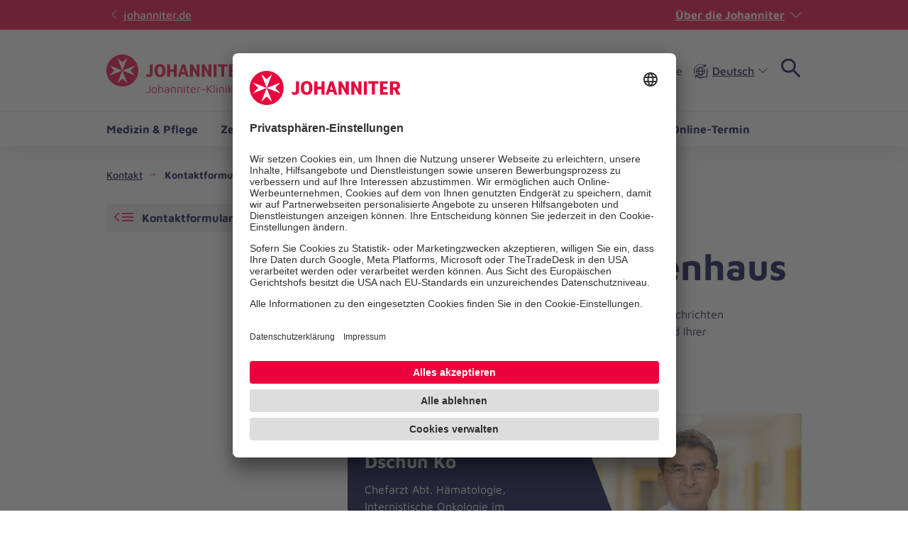

--- FILE ---
content_type: text/html; charset=utf-8
request_url: https://www.johanniter.de/johanniter-kliniken/johanniter-kliniken-bonn/haben-sie-fragen/kontaktformular-johanniter-krankenhaus/mail/an/4337/
body_size: 15061
content:
<!DOCTYPE html>
<html lang="de" class="no-js">
<head>

<meta charset="utf-8">
<!-- 
	coding.powerful.systems. CPS GmbH - www.cps-it.de

	This website is powered by TYPO3 - inspiring people to share!
	TYPO3 is a free open source Content Management Framework initially created by Kasper Skaarhoj and licensed under GNU/GPL.
	TYPO3 is copyright 1998-2026 of Kasper Skaarhoj. Extensions are copyright of their respective owners.
	Information and contribution at https://typo3.org/
-->



<title>Kontaktformular Johanniter-Krankenhaus</title>
<meta http-equiv="x-ua-compatible" content="ie=edge">
<meta name="generator" content="TYPO3 CMS">
<meta name="description" content="For further information or in case of any questions related to the Johanniter-Krankenhaus Bonn please do not hesitate to contact us.">
<meta name="robots" content="index, follow">
<meta name="viewport" content="width=device-width, initial-scale=1.0">
<meta name="twitter:card" content="summary">
<meta name="rights" content="Website">
<meta name="contact" content="Website">
<meta name="revisit-after" content="5">
<meta name="compatible" content="ie=edge">
<meta name="apple-mobile-web-app-capable" content="yes">
<meta name="apple-mobile-web-app-status-bar-style" content="black">
<meta name="apple-mobile-web-app-title" content="App Title">
<meta name="msapplication-tilecolor" content="#ffffff">
<meta name="theme-color" content="#ffffff">
<meta name="google-site-verification" content="aRSRpm2P1ywB2ML6KYx1A25-bq_BstmddLdohkEL9NM">


<link rel="stylesheet" href="/typo3temp/assets/compressed/merged-e827c62090888dec37fdc08c4949acfc.css?1768305300" media="all">




<script>
/*<![CDATA[*/
/*TS_inlineJS*/
            var htmlElement = document.documentElement;
            htmlElement.classList.remove('no-js');
            htmlElement.classList.add('js');

            window.projectSettings = {
                config: {
                    system:{ code: 'live' },
                    menu:{ url: 'https://www.johanniter.de/johanniter-kliniken/johanniter-kliniken-bonn/mobile_nav.html', current: 7979 }
                
                 }
            }
            

/*]]>*/
</script>

<link rel="preconnect" href="//app.usercentrics.eu">
            <link rel="preconnect" href="//api.usercentrics.eu">
            <link rel="preconnect" href="//privacy-proxy.usercentrics.eu">
            <link rel="preload" href="//app.usercentrics.eu/browser-ui/latest/loader.js" as="script">
            <link rel="preload" href="//privacy-proxy.usercentrics.eu/latest/uc-block.bundle.js" as="script">            <script id="usercentrics-cmp" src="https://app.usercentrics.eu/browser-ui/latest/loader.js" data-settings-id="JkIaPQ9CN" async></script>
            <script type="application/javascript" src="https://privacy-proxy.usercentrics.eu/latest/uc-block.bundle.js"></script>
            <script>
                uc.blockElements({
                  'S1pcEj_jZX': '.gmaps-container', // google maps
                  'BJz7qNsdj-7': '.c-iframe-video' // YouTube
                });
                uc.deactivateBlocking([
                ]);
            </script>            <!-- Google Tag Manager -->
            <script type="text/plain" data-usercentrics="Google Tag Manager">(function(w,d,s,l,i){w[l]=w[l]||[];w[l].push({'gtm.start':
            new Date().getTime(),event:'gtm.js'});var f=d.getElementsByTagName(s)[0],
            j=d.createElement(s),dl=l!='dataLayer'?'&l='+l:'';j.async=true;j.src=
            'https://www.googletagmanager.com/gtm.js?id='+i+dl;f.parentNode.insertBefore(j,f);
            })(window,document,'script','dataLayer','GTM-NX5SBT');</script>
            <!-- End Google Tag Manager -->            <script> (function(h,o,t,j,a,r){ h.hj=h.hj||function(){(h.hj.q=h.hj.q||[]).push(arguments)}; h._hjSettings={hjid:5275270,hjsv:6}; a=o.getElementsByTagName('head')[0]; r=o.createElement('script');r.async=1; r.src=t+h._hjSettings.hjid+j+h._hjSettings.hjsv; a.appendChild(r); })(window,document,'https://static.hotjar.com/c/hotjar-','.js?sv='); </script><script>var iconFile = "/_assets/bd25807df72cd806a96dd106cb76dd59/Icons/search-lupe.svg";</script>            <link rel="stylesheet" type="text/css" href="https://assets.eu.sitescdn.net/answers-search-bar/v1.6/answers.css"/>
            <script src="https://assets.eu.sitescdn.net/answers-search-bar/v1.6/answerstemplates.compiled.min.js"></script>            <script>
                function initAnswers() {
                    ANSWERS.init({
                        apiKey: "04384692b57bced50f0796a99ec41c75",experienceKey: "johanniter-kliniken-search",experienceVersion: "PRODUCTION",                        locale: "de",
                        cloudRegion: "eu",
                        businessId: "100004534",
                        templateBundle: TemplateBundle.default,
                        onReady: function() {
                            ANSWERS.addComponent("SearchBar", {
                                container: ".yext-search-form",
                                name: "search-bar",redirectUrl: "/johanniter-kliniken/suche",                                placeholderText: "Suchbegriff eingeben",
                                customIconUrl: iconFile
                            });
                            ANSWERS.addComponent("SearchBar", {
                                container: ".yext-search-form-mobile",
                                name: "search-bar-mobile",redirectUrl: "/johanniter-kliniken/suche",                                placeholderText: "Suchbegriff eingeben",
                                customIconUrl: iconFile
                            });                        },
                    });
                }
            </script>
            <script src="https://assets.eu.sitescdn.net/answers-search-bar/v1.6/answers.min.js" onload="initAnswers()" defer></script>            <script async src="https://access.eye-able.com/configs/www.johanniter.de.js"></script>            <link rel="shortcut icon" href="/_assets/bd25807df72cd806a96dd106cb76dd59/Icons/favicon.ico" type="image/x-icon">
            <link rel="apple-touch-icon" sizes="180x180" href="/_assets/bd25807df72cd806a96dd106cb76dd59/Icons/apple-touch-icon.png">
            <link rel="icon" type="image/png" sizes="32x32" href="/_assets/bd25807df72cd806a96dd106cb76dd59/Icons/favicon-32x32.png">
            <link rel="icon" type="image/png" sizes="16x16" href="/_assets/bd25807df72cd806a96dd106cb76dd59/Icons/favicon-16x16.png">
            <link rel="manifest" href="/site.webmanifest">
            <link rel="mask-icon" href="/_assets/bd25807df72cd806a96dd106cb76dd59/Icons/safari-pinned-tab.svg" color="#eb003c">
            <link rel="preload" href="/fe-assets/joh/base/fonts/maven-pro/maven-pro-v32-latin-regular.woff2" as="font" type="font/woff2" crossorigin="anonymous">
            <link rel="preload" href="/fe-assets/joh/base/fonts/maven-pro/maven-pro-v32-latin-500.woff2" as="font" type="font/woff2" crossorigin="anonymous">
            <link rel="preload" href="/fe-assets/joh/base/fonts/maven-pro/maven-pro-v32-latin-700.woff2" as="font" type="font/woff2" crossorigin="anonymous">
<link rel="canonical" href="https://www.johanniter.de/johanniter-kliniken/johanniter-kliniken-bonn/haben-sie-fragen/kontaktformular-johanniter-krankenhaus/"/>

<link rel="alternate" hreflang="de-DE" href="https://www.johanniter.de/johanniter-kliniken/johanniter-kliniken-bonn/haben-sie-fragen/kontaktformular-johanniter-krankenhaus/mail/an/4337/"/>
<link rel="alternate" hreflang="en-US" href="https://www.johanniter.de/en/the-johanniter-clinics/johanniter-clinics-bonn/contact/contact-form-johanniter-krankenhaus/mail/an/4337/"/>
<link rel="alternate" hreflang="x-default" href="https://www.johanniter.de/johanniter-kliniken/johanniter-kliniken-bonn/haben-sie-fragen/kontaktformular-johanniter-krankenhaus/mail/an/4337/"/>
<script type="application/ld+json" id="ext-schema-jsonld">{"@context":"https://schema.org/","@type":"BreadcrumbList","itemListElement":[{"@type":"ListItem","item":{"@type":"WebPage","@id":"https://www.johanniter.de/johanniter-kliniken/johanniter-kliniken-bonn/haben-sie-fragen/"},"name":"Kontakt","position":"1"},{"@type":"ListItem","item":{"@type":"WebPage","@id":"https://www.johanniter.de/johanniter-kliniken/johanniter-kliniken-bonn/haben-sie-fragen/kontaktformular-johanniter-krankenhaus/"},"name":"Kontaktformular Johanniter-Krankenhaus","position":"2"}]}</script>
</head>
<body id="pageId_7981">

<div class="c-app page-layout-2col" id="top">
    

    
    <header class="c-header c-header--subsites js-header">
        <div class="c-header__wrapper">
            <div class="c-header__top">
                <div class="c-header__center-wrap">
                    <a href="https://www.johanniter.de/" target="_blank" title="zurück zur Startseite von Die Johanniter" class="c-link u-icon u-icon:left u-icon--arrow-left u-icon--animate">
                        johanniter.de
                    </a>
                    <button class="c-about-trigger   c-link   u-icon u-icon:right u-icon--arrow-down   js-about-trigger"
                        type="button"
                        aria-expanded="false"
                    >
                        Über die Johanniter
                    </button>
                </div>
            </div>

            <div class="c-header__body">
                <div class="c-header__center-wrap">
                    
    <div class="c-header__logo">
        <a href="/johanniter-kliniken/johanniter-kliniken-bonn/" title="zurück zur Startseite von Die Johanniter" class="c-logo">

            
                    
                            
    <span class="c-logo__item c-logo__item--logo">
        
    <svg version="1.1" xmlns="http://www.w3.org/2000/svg" xmlns:xlink="http://www.w3.org/1999/xlink" x="0" y="0" width="200" height="45" viewBox="0, 0, 200, 45">
        <g>
            <g>
                <path d="M55.98,30.695 L55.98,27.104 C56.653,27.574 57.152,27.871 57.592,28.092 C58.027,28.308 58.47,28.4 58.908,28.4 C60.455,28.4 61.278,27.565 61.278,26.002 L61.278,13.767 L65.366,13.767 L65.366,26.178 C65.366,28.112 64.844,29.505 63.801,30.354 C62.759,31.204 61.472,31.628 59.942,31.628 C58.63,31.628 57.308,31.317 55.98,30.695 M67.827,22.519 C67.827,16.254 70.671,13.41 75.426,13.41 C80.685,13.41 83.151,16.404 83.151,22.519 C83.151,29.062 80.258,31.628 75.527,31.628 C70.52,31.628 67.827,28.76 67.827,22.519 M78.902,22.519 C78.902,18.398 77.795,16.699 75.425,16.699 C73.185,16.699 72.051,18.475 72.051,22.519 C72.051,26.564 73.313,28.339 75.58,28.339 C77.795,28.339 78.902,26.666 78.902,22.519 M85.621,13.76 L89.673,13.76 L89.673,20.851 L95.107,20.851 L95.107,13.76 L99.184,13.76 L99.184,31.279 L95.107,31.279 L95.107,24.318 L89.673,24.318 L89.673,31.279 L85.621,31.279 z M116.144,31.278 L110.733,13.76 L106.431,13.76 L100.863,31.278 L104.58,31.278 L105.559,27.888 L111.1,27.888 L112.093,31.278 z M110.183,24.761 L106.462,24.761 L108.308,18.363 z M148.088,13.76 L148.088,31.279 L144.745,31.279 L138.603,20.615 L138.603,31.279 L134.55,31.279 L134.55,13.76 L138.314,13.76 L144.037,24.187 L144.037,13.76 z M131.36,13.76 L131.36,31.279 L128.02,31.279 L121.876,20.615 L121.876,31.279 L117.823,31.279 L117.823,13.76 L121.587,13.76 L127.309,24.187 L127.309,13.76 z M151.283,13.76 L155.332,13.76 L155.332,31.279 L151.283,31.279 z M161.946,16.835 L157.347,16.835 L157.347,13.76 L170.701,13.76 L170.701,16.835 L166.023,16.835 L166.023,31.278 L161.946,31.278 z M195.84,24.307 C196.919,23.958 197.817,23.392 198.444,22.423 C199.074,21.452 199.35,20.439 199.35,19.302 C199.35,17.466 198.797,16.084 197.697,15.157 C196.593,14.23 195.039,13.76 193.029,13.76 L186.01,13.76 L186.01,31.278 L190.036,31.278 L190.036,24.836 L191.814,24.836 L195.135,31.279 L199.98,31.279 z M192.788,21.661 L190.036,21.661 L190.036,16.837 L192.971,16.837 C193.578,16.837 194.235,16.996 194.651,17.412 C195.036,17.795 195.229,18.455 195.229,19.19 C195.229,20.771 194.415,21.661 192.788,21.661 M172.667,31.279 L182.973,31.279 L182.973,28.2 L176.718,28.2 L176.718,24.058 L181.949,24.058 L181.949,20.953 L176.718,20.953 L176.718,16.837 L182.973,16.837 L182.973,13.76 L172.667,13.76 z M44.98,22.499 C44.98,34.914 34.915,44.979 22.5,44.979 C10.085,44.979 0.02,34.914 0.02,22.499 C0.02,10.084 10.085,0.019 22.5,0.019 C34.915,0.019 44.98,10.084 44.98,22.499" fill="#EB003C"/>
                <path d="M22.5,22.499 L4.327,15.428 L11.171,22.499 L4.327,29.571 z M22.5,22.499 L40.673,29.571 L33.829,22.499 L40.673,15.428 z M22.5,22.499 L15.429,40.673 L22.5,33.828 L29.571,40.673 z M22.5,22.499 L29.571,4.326 L22.5,11.17 L15.429,4.326 z" fill="#FFFFFF"/>
            </g>
        </g>
    </svg>

    </span>
    <span class="c-logo__item c-logo__item--figurative-mark">
        
    <svg xmlns="http://www.w3.org/2000/svg" viewBox="0 0 32 32" width="32" height="32"><path d="M16 0a16 16 0 1016 16A16 16 0 0016 0" fill="#eb003c"/><path d="M21.07 29L16 24.09 10.77 29 16 16 3 21.14 8 16l-5-5.12L16 16 10.77 3.07 16 8l5.07-5L16 16l13-5.1-5 5.1 5 5.17L16 16z" fill="#fff"/></svg>

    </span>
    
         <span class="c-logo__orga">
            
    Johanniter-Kliniken Bonn

        </span>
    

                        
                
        </a>
    </div>

                    

        <nav class="c-menu-service c-menu-service--top" aria-label="Service-Navigation">
            <ul class="c-menu-service__list">
                
                    <li class="c-menu-service__item">
                        
        
                <a href="/johanniter-kliniken/johanniter-kliniken-bonn/karriere/" title="Karriere" class="c-menu-service__link"> Karriere </a>
            
    
                    </li>
                
                    <li class="c-menu-service__item">
                        
        
                <a href="/johanniter-kliniken/johanniter-kliniken-bonn/ueber-uns/" title="Über uns" class="c-menu-service__link"> Über uns </a>
            
    
                    </li>
                
                    <li class="c-menu-service__item">
                        
        
                <a href="/johanniter-kliniken/johanniter-kliniken-bonn/ueber-uns/spenden-sie-fuer-die-johanniter-kliniken-bonn/" title="Spenden" class="c-menu-service__link"> Spenden </a>
            
    
                    </li>
                
                    <li class="c-menu-service__item">
                        
        
                <a href="/johanniter-kliniken/johanniter-kliniken-bonn/presse-und-oeffentlichkeitsarbeit/" title="Presse" class="c-menu-service__link"> Presse </a>
            
    
                    </li>
                
                    <li class="c-menu-service__item">
                        
        
                <a href="/johanniter-kliniken/johanniter-kliniken-bonn/haben-sie-fragen/" title="Kontakt" class="c-menu-service__link"> Kontakt </a>
            
    
                    </li>
                
                
                    
        <li class="c-menu-service__item">
            <a href="#" class="c-menu-service__link u-icon u-icon:left u-icon--accessibility-human eyeAble_customToolOpenerClass" title="Visuelle Hilfe" aria-label="Visuelle Hilfe"> Visuelle Hilfe </a>
        </li>
    
                
                

        
                <li class="c-menu-service__item">
                    <div class="c-language-switch js-language-switch">
                        
                            
                                    <!-- trigger -->
                                    <i class="o-icon-font o-icon-font--language" aria-hidden="true"></i>
                                    <button class="c-language-switch__button c-link u-icon u-icon:right" type="button" aria-haspopup="true" aria-expanded="false" aria-label="Die aktuelle Sprache ist Deutsch. Wählen Sie Ihre bevorzugte Sprache.">
                                        <span class="active">Deutsch</span>
                                        <i class="o-icon-font o-icon-font--arrow-down" aria-hidden="true"></i>
                                    </button>
                                
                        
                            
                        
                            
                        
                            
                        
                            
                        
                        <!-- list -->
                        <ul class="c-language-switch__list">
                            
                                
                                    <li class="c-language-switch__item">
                                        
                                                <a href="/johanniter-kliniken/johanniter-kliniken-bonn/haben-sie-fragen/kontaktformular-johanniter-krankenhaus/" hreflang="de-DE" class="c-language-switch__link active" aria-current="true"> Deutsch </a>
                                            
                                    </li>
                                
                            
                                
                                    <li class="c-language-switch__item">
                                        
                                                <a href="/en/the-johanniter-clinics/johanniter-clinics-bonn/contact/contact-form-johanniter-krankenhaus/" hreflang="en-US" class="c-language-switch__link"> English </a>
                                            
                                    </li>
                                
                            
                                
                            
                                
                            
                                
                            
                        </ul>
                    </div>
                </li>
            
        <li class="c-menu-service__item">
            
        <!-- trigger search -->
        <div class="js-search-wrapper c-search-wrapper">
            <div class="js-search-dialog c-search-dialog">
                <div id="search-popup" role="search">
                    <div class="yext-search-form" id="yext-desktop"></div>
                </div>
            </div>
            <button
                class="c-search-trigger js-search-trigger c-button-icon-only"
                data-label-open="Suche öffnen"
                data-label-close="Suche schließen"
                aria-label="Suche"
                title="Suche öffnen"
                type="button"
                aria-haspopup="true"
                aria-expanded="false"
                aria-controls="search-popup"
            >
                <span class="c-loupe">
                    <span class="c-loupe__circle"></span>
                    <span class="c-loupe__line:1"></span>
                    <span class="c-loupe__line:2"></span>
                </span>
            </button>
        </div>
    
        </li>
    

            </ul>
        </nav>
    

                    

        <ul class="c-mobile-nav-bar">
            
                <li class="c-mobile-nav-bar__item">
                    <button class="c-button-icon-only c-button--default u-icon u-icon-size@md u-icon--accessibility-human eyeAble_customToolOpenerClass" aria-label="Visuelle Hilfe" title="Visuelle Hilfe" type="button"></button>
                </li>
            
            <li class="c-mobile-nav-bar__item">
                <div class="js-search-wrapper c-search-wrapper">
                    <div class="js-search-dialog c-search-dialog">
                        <div id="search-popup-m" role="search">
                            <div class="yext-search-form-mobile" id="yext-mobile"></div>
                        </div>
                    </div>
                    <button class="c-search-trigger js-search-trigger c-button-icon-only"
                            data-label-open="Suche öffnen"
                            data-label-close="Suche schließen"
                            aria-label="Suche"
                            title="Suche öffnen"
                            type="button" aria-haspopup="true" aria-expanded="false" aria-controls="search-popup-m">
                        <span class="c-loupe">
                            <span class="c-loupe__circle"></span>
                            <span class="c-loupe__line:1"></span>
                            <span class="c-loupe__line:2"></span>
                        </span>
                    </button>
                </div>
            </li>
            <li class="c-mobile-nav-bar__item">
                <!-- trigger mm-menu -->
                <button class="c-mm-trigger js-mm-trigger">
                    <span class="u-accessibility">Haup-Navigation öffnen</span>
                    <span class="c-burger" aria-hidden="true">
                        <span class="c-burger__line c-burger__line--top"></span>
                        <span class="c-burger__line c-burger__line--center"></span>
                        <span class="c-burger__line c-burger__line--bottom"></span>
                    </span>
                </button>
            </li>
        </ul>
    

                </div>
            </div>
            <div class="c-header__bottom">
                <div class="c-header__center-wrap">
                    

    
    
        <nav
                class="c-menu-main c-menu-main--subsites js-menu-main"
                aria-label="Hauptnavigation"
        >
            <ul class="c-menu-main__list c-menu-main__list--lvl0">
                
                    <li class="c-menu-main__item c-menu-main__item--lvl0">
                        
    <button
            class="c-menu-main__toggle js-toggle-nxtlvl"
            data-level="0"
            id="accessible-dropdown-17507"
            aria-controls="accessible-megamenu-17507"
            aria-expanded="false"
    >
        Medizin &amp; Pflege
        
    </button>

                        
    
            
    <div
            class="c-menu-mega"
            id="accessible-megamenu-17507"
            role="region"
            aria-expanded="false"
            aria-hidden="true"
            aria-labelledby="accessible-dropdown-17507"
    >
        
        

        <div class="c-menu-mega__inner">
            <div class="c-menu-mega__left c-menu-mega__left--3c">
                <h3 class="c-menu-mega__title u-typo:xl u-typo:bold">
                    <a
                            href="/johanniter-kliniken/johanniter-kliniken-bonn/medizin-pflege/"
                            title="Medizin &amp; Pflege"
                            class="c-link u-icon u-icon:right u-icon--arrow-right u-icon--animate"
                            
                    >
                        Medizin &amp; Pflege
                    </a>
                </h3>
                
            </div>
        </div>
        <button
                tabindex="-1"
                class="c-button-icon-only c-button--circle u-icon u-icon--close c-close-btn"
                type="button"
                aria-label="Menü schließen"
        >
            Menü schließen
        </button>
    </div>

        

                    </li>
                
                    <li class="c-menu-main__item c-menu-main__item--lvl0">
                        
    <button
            class="c-menu-main__toggle js-toggle-nxtlvl"
            data-level="0"
            id="accessible-dropdown-6236"
            aria-controls="accessible-megamenu-6236"
            aria-expanded="false"
    >
        Zentren
        
    </button>

                        
    
            
    <div
            class="c-menu-mega"
            id="accessible-megamenu-6236"
            role="region"
            aria-expanded="false"
            aria-hidden="true"
            aria-labelledby="accessible-dropdown-6236"
    >
        
        

        <div class="c-menu-mega__inner">
            <div class="c-menu-mega__left c-menu-mega__left--3c">
                <h3 class="c-menu-mega__title u-typo:xl u-typo:bold">
                    <a
                            href="/johanniter-kliniken/johanniter-kliniken-bonn/interdisziplinaere-zentrumsmedizin/"
                            title="Zentren"
                            class="c-link u-icon u-icon:right u-icon--arrow-right u-icon--animate"
                            
                    >
                        Zentren
                    </a>
                </h3>
                
                    <ul class="c-menu-mega__list c-menu-mega__list--lvl1">
                        
                            <li class="c-menu-mega__list__item c-menu-mega__list__item--lvl1">
                                
    
    

    <a
            href="/johanniter-kliniken/johanniter-kliniken-bonn/interdisziplinaere-zentrumsmedizin/adipositaszentrum/"
            title="Adipositaszentrum"
            tabindex="-1"
            class="c-menu-mega__list__link c-link u-icon u-icon:right u-icon--arrow-right u-icon--animate"
            data-level="1"
            
    >
        Adipositaszentrum
        
    </a>

                            </li>
                        
                            <li class="c-menu-mega__list__item c-menu-mega__list__item--lvl1">
                                
    
    

    <a
            href="/johanniter-kliniken/johanniter-kliniken-bonn/interdisziplinaere-zentrumsmedizin/alterstraumazentrum/"
            title="Alterstraumazentrum"
            tabindex="-1"
            class="c-menu-mega__list__link c-link u-icon u-icon:right u-icon--arrow-right u-icon--animate"
            data-level="1"
            
    >
        Alterstraumazentrum
        
    </a>

                            </li>
                        
                            <li class="c-menu-mega__list__item c-menu-mega__list__item--lvl1">
                                
    
    

    <a
            href="/johanniter-kliniken/johanniter-kliniken-bonn/interdisziplinaere-zentrumsmedizin/altersmedizinisches-zentrum/"
            title="Altersmedizinisches Zentrum"
            tabindex="-1"
            class="c-menu-mega__list__link c-link u-icon u-icon:right u-icon--arrow-right u-icon--animate"
            data-level="1"
            
    >
        Altersmedizinisches Zentrum
        
    </a>

                            </li>
                        
                            <li class="c-menu-mega__list__item c-menu-mega__list__item--lvl1">
                                
    
    

    <a
            href="/johanniter-kliniken/johanniter-kliniken-bonn/interdisziplinaere-zentrumsmedizin/ambulantes-zentrum-im-johanniter-krankenhaus/"
            title="Ambulantes Zentrum im Johanniter-Krankenhaus"
            tabindex="-1"
            class="c-menu-mega__list__link c-link u-icon u-icon:right u-icon--arrow-right u-icon--animate"
            data-level="1"
            
    >
        Ambulantes Zentrum im Johanniter-Krankenhaus
        
    </a>

                            </li>
                        
                            <li class="c-menu-mega__list__item c-menu-mega__list__item--lvl1">
                                
    
    

    <a
            href="/johanniter-kliniken/johanniter-kliniken-bonn/interdisziplinaere-zentrumsmedizin/brustkrebszentrum/"
            title="Brustkrebszentrum"
            tabindex="-1"
            class="c-menu-mega__list__link c-link u-icon u-icon:right u-icon--arrow-right u-icon--animate"
            data-level="1"
            
    >
        Brustkrebszentrum
        
    </a>

                            </li>
                        
                            <li class="c-menu-mega__list__item c-menu-mega__list__item--lvl1">
                                
    
    

    <a
            href="/johanniter-kliniken/johanniter-kliniken-bonn/interdisziplinaere-zentrumsmedizin/darmkrebszentrum/"
            title="Darmkrebszentrum"
            tabindex="-1"
            class="c-menu-mega__list__link c-link u-icon u-icon:right u-icon--arrow-right u-icon--animate"
            data-level="1"
            
    >
        Darmkrebszentrum
        
    </a>

                            </li>
                        
                            <li class="c-menu-mega__list__item c-menu-mega__list__item--lvl1">
                                
    
    

    <a
            href="/johanniter-kliniken/johanniter-kliniken-bonn/interdisziplinaere-zentrumsmedizin/endoprothetikzentrum/"
            title="EndoProthetikZentrum"
            tabindex="-1"
            class="c-menu-mega__list__link c-link u-icon u-icon:right u-icon--arrow-right u-icon--animate"
            data-level="1"
            
    >
        EndoProthetikZentrum
        
    </a>

                            </li>
                        
                            <li class="c-menu-mega__list__item c-menu-mega__list__item--lvl1">
                                
    
    

    <a
            href="/johanniter-kliniken/johanniter-kliniken-bonn/interdisziplinaere-zentrumsmedizin/kopf-hals-tumorzentrum/"
            title="Kopf-Hals-Tumorzentrum"
            tabindex="-1"
            class="c-menu-mega__list__link c-link u-icon u-icon:right u-icon--arrow-right u-icon--animate"
            data-level="1"
            
    >
        Kopf-Hals-Tumorzentrum
        
    </a>

                            </li>
                        
                            <li class="c-menu-mega__list__item c-menu-mega__list__item--lvl1">
                                
    
    

    <a
            href="/johanniter-kliniken/johanniter-kliniken-bonn/interdisziplinaere-zentrumsmedizin/leukaemie-und-lymphomzentrum-bonn/-rhein-sieg/"
            title="Leukämie- und Lymphomzentrum Bonn/ Rhein-Sieg"
            tabindex="-1"
            class="c-menu-mega__list__link c-link u-icon u-icon:right u-icon--arrow-right u-icon--animate"
            data-level="1"
            
    >
        Leukämie- und Lymphomzentrum Bonn/ Rhein-Sieg
        
    </a>

                            </li>
                        
                            <li class="c-menu-mega__list__item c-menu-mega__list__item--lvl1">
                                
    
    

    <a
            href="/johanniter-kliniken/johanniter-kliniken-bonn/interdisziplinaere-zentrumsmedizin/lungenkrebszentrum/"
            title="Lungenkrebszentrum"
            tabindex="-1"
            class="c-menu-mega__list__link c-link u-icon u-icon:right u-icon--arrow-right u-icon--animate"
            data-level="1"
            
    >
        Lungenkrebszentrum
        
    </a>

                            </li>
                        
                            <li class="c-menu-mega__list__item c-menu-mega__list__item--lvl1">
                                
    
    

    <a
            href="/johanniter-kliniken/johanniter-kliniken-bonn/interdisziplinaere-zentrumsmedizin/onkologisches-zentrum-krebszentrum/"
            title="Onkologisches Zentrum (Krebszentrum)"
            tabindex="-1"
            class="c-menu-mega__list__link c-link u-icon u-icon:right u-icon--arrow-right u-icon--animate"
            data-level="1"
            
    >
        Onkologisches Zentrum (Krebszentrum)
        
    </a>

                            </li>
                        
                            <li class="c-menu-mega__list__item c-menu-mega__list__item--lvl1">
                                
    
    

    <a
            href="/johanniter-kliniken/johanniter-kliniken-bonn/interdisziplinaere-zentrumsmedizin/oesophaguszentrum-bonn/-rhein-sieg/"
            title="Ösophaguszentrum Bonn/ Rhein-Sieg"
            tabindex="-1"
            class="c-menu-mega__list__link c-link u-icon u-icon:right u-icon--arrow-right u-icon--animate"
            data-level="1"
            
    >
        Ösophaguszentrum Bonn/ Rhein-Sieg
        
    </a>

                            </li>
                        
                            <li class="c-menu-mega__list__item c-menu-mega__list__item--lvl1">
                                
    
    

    <a
            href="/johanniter-kliniken/johanniter-kliniken-bonn/interdisziplinaere-zentrumsmedizin/pankreaskarzinomzentrum-bonn/rhein-sieg/"
            title="Pankreaskarzinomzentrum Bonn/Rhein-Sieg"
            tabindex="-1"
            class="c-menu-mega__list__link c-link u-icon u-icon:right u-icon--arrow-right u-icon--animate"
            data-level="1"
            
    >
        Pankreaskarzinomzentrum Bonn/Rhein-Sieg
        
    </a>

                            </li>
                        
                            <li class="c-menu-mega__list__item c-menu-mega__list__item--lvl1">
                                
    
    

    <a
            href="/johanniter-kliniken/johanniter-kliniken-bonn/interdisziplinaere-zentrumsmedizin/prostatakrebszentrum/"
            title="Prostatakrebszentrum"
            tabindex="-1"
            class="c-menu-mega__list__link c-link u-icon u-icon:right u-icon--arrow-right u-icon--animate"
            data-level="1"
            
    >
        Prostatakrebszentrum
        
    </a>

                            </li>
                        
                            <li class="c-menu-mega__list__item c-menu-mega__list__item--lvl1">
                                
    
    

    <a
            href="/johanniter-kliniken/johanniter-kliniken-bonn/interdisziplinaere-zentrumsmedizin/referenzzentrum-fuer-schilddruesen-und-nebenschilddruesenchirurgie/"
            title="Referenzzentrum für Schilddrüsen- und Nebenschilddrüsenchirurgie"
            tabindex="-1"
            class="c-menu-mega__list__link c-link u-icon u-icon:right u-icon--arrow-right u-icon--animate"
            data-level="1"
            
    >
        Referenzzentrum für Schilddrüsen- und Nebenschilddrüsenchirurgie
        
    </a>

                            </li>
                        
                            <li class="c-menu-mega__list__item c-menu-mega__list__item--lvl1">
                                
    
    

    <a
            href="/johanniter-kliniken/johanniter-kliniken-bonn/interdisziplinaere-zentrumsmedizin/trainingszentrum-fuer-angewandte-notfallmedizin-und-medizinische-simulation/"
            title="Trainingszentrum für Angewandte Notfallmedizin und Medizinische Simulation"
            tabindex="-1"
            class="c-menu-mega__list__link c-link u-icon u-icon:right u-icon--arrow-right u-icon--animate"
            data-level="1"
            
    >
        Trainingszentrum für Angewandte Notfallmedizin und Medizinische Simulation
        
    </a>

                            </li>
                        
                            <li class="c-menu-mega__list__item c-menu-mega__list__item--lvl1">
                                
    
    

    <a
            href="/johanniter-kliniken/johanniter-kliniken-bonn/interdisziplinaere-zentrumsmedizin/traumazentrum/"
            title="Traumazentrum"
            tabindex="-1"
            class="c-menu-mega__list__link c-link u-icon u-icon:right u-icon--arrow-right u-icon--animate"
            data-level="1"
            
    >
        Traumazentrum
        
    </a>

                            </li>
                        
                            <li class="c-menu-mega__list__item c-menu-mega__list__item--lvl1">
                                
    
    

    <a
            href="/johanniter-kliniken/johanniter-kliniken-bonn/interdisziplinaere-zentrumsmedizin/viszeralmedizinisches-zentrum-bauchzentrum/"
            title="Viszeralmedizinisches Zentrum (Bauchzentrum)"
            tabindex="-1"
            class="c-menu-mega__list__link c-link u-icon u-icon:right u-icon--arrow-right u-icon--animate"
            data-level="1"
            
    >
        Viszeralmedizinisches Zentrum (Bauchzentrum)
        
    </a>

                            </li>
                        
                            <li class="c-menu-mega__list__item c-menu-mega__list__item--lvl1">
                                
    
    

    <a
            href="/johanniter-kliniken/johanniter-kliniken-bonn/interdisziplinaere-zentrumsmedizin/zentrum-fuer-minimal-invasive-chirurgie/"
            title="Zentrum für Minimal-Invasive Chirurgie"
            tabindex="-1"
            class="c-menu-mega__list__link c-link u-icon u-icon:right u-icon--arrow-right u-icon--animate"
            data-level="1"
            
    >
        Zentrum für Minimal-Invasive Chirurgie
        
    </a>

                            </li>
                        
                    </ul>
                
            </div>
        </div>
        <button
                tabindex="-1"
                class="c-button-icon-only c-button--circle u-icon u-icon--close c-close-btn"
                type="button"
                aria-label="Menü schließen"
        >
            Menü schließen
        </button>
    </div>

        

                    </li>
                
                    <li class="c-menu-main__item c-menu-main__item--lvl0">
                        
    <button
            class="c-menu-main__toggle js-toggle-nxtlvl"
            data-level="0"
            id="accessible-dropdown-7724"
            aria-controls="accessible-megamenu-7724"
            aria-expanded="false"
    >
        Patienten
        
    </button>

                        
    
            
    <div
            class="c-menu-mega"
            id="accessible-megamenu-7724"
            role="region"
            aria-expanded="false"
            aria-hidden="true"
            aria-labelledby="accessible-dropdown-7724"
    >
        
        

        <div class="c-menu-mega__inner">
            <div class="c-menu-mega__left c-menu-mega__left--3c">
                <h3 class="c-menu-mega__title u-typo:xl u-typo:bold">
                    <a
                            href="/johanniter-kliniken/johanniter-kliniken-bonn/patienten-und-angehoerigenservice/"
                            title="Patienten"
                            class="c-link u-icon u-icon:right u-icon--arrow-right u-icon--animate"
                            
                    >
                        Patienten
                    </a>
                </h3>
                
                    <ul class="c-menu-mega__list c-menu-mega__list--lvl1">
                        
                            <li class="c-menu-mega__list__item c-menu-mega__list__item--lvl1">
                                
    
    

    <a
            href="/johanniter-kliniken/johanniter-kliniken-bonn/patienten-und-angehoerigenservice/"
            title="Patienten- und Angehörigenservice"
            tabindex="-1"
            class="c-menu-mega__list__link c-link u-icon u-icon:right u-icon--arrow-right u-icon--animate"
            data-level="1"
            
    >
        Patienten- und Angehörigenservice
        
    </a>

                            </li>
                        
                            <li class="c-menu-mega__list__item c-menu-mega__list__item--lvl1">
                                
    
    

    <a
            href="/johanniter-kliniken/johanniter-kliniken-bonn/patienten-und-angehoerigenservice/aufnahme-und-vorbereitung/"
            title="Aufnahme und Vorbereitung"
            tabindex="-1"
            class="c-menu-mega__list__link c-link u-icon u-icon:right u-icon--arrow-right u-icon--animate"
            data-level="1"
            
    >
        Aufnahme und Vorbereitung
        
    </a>

                            </li>
                        
                            <li class="c-menu-mega__list__item c-menu-mega__list__item--lvl1">
                                
    
    

    <a
            href="/johanniter-kliniken/johanniter-kliniken-bonn/patienten-und-angehoerigenservice/unsere-wahlleistungen/"
            title="Wahlleistungen"
            tabindex="-1"
            class="c-menu-mega__list__link c-link u-icon u-icon:right u-icon--arrow-right u-icon--animate"
            data-level="1"
            
    >
        Wahlleistungen
        
    </a>

                            </li>
                        
                            <li class="c-menu-mega__list__item c-menu-mega__list__item--lvl1">
                                
    
    

    <a
            href="/johanniter-kliniken/johanniter-kliniken-bonn/patienten-und-angehoerigenservice/ihr-aufenthalt/"
            title="Ihr Aufenthalt"
            tabindex="-1"
            class="c-menu-mega__list__link c-link u-icon u-icon:right u-icon--arrow-right u-icon--animate"
            data-level="1"
            
    >
        Ihr Aufenthalt
        
    </a>

                            </li>
                        
                            <li class="c-menu-mega__list__item c-menu-mega__list__item--lvl1">
                                
    
    

    <a
            href="/johanniter-kliniken/johanniter-kliniken-bonn/patienten-und-angehoerigenservice/entlassung-nachsorge/"
            title="Entlassung &amp; Nachsorge"
            tabindex="-1"
            class="c-menu-mega__list__link c-link u-icon u-icon:right u-icon--arrow-right u-icon--animate"
            data-level="1"
            
    >
        Entlassung &amp; Nachsorge
        
    </a>

                            </li>
                        
                            <li class="c-menu-mega__list__item c-menu-mega__list__item--lvl1">
                                
    
    

    <a
            href="/johanniter-kliniken/johanniter-kliniken-bonn/patienten-und-angehoerigenservice/downloadbereich-johanniter-krankenhaus/"
            title="Downloadbereich Johanniter-Krankenhaus"
            tabindex="-1"
            class="c-menu-mega__list__link c-link u-icon u-icon:right u-icon--arrow-right u-icon--animate"
            data-level="1"
            
    >
        Downloadbereich Johanniter-Krankenhaus
        
    </a>

                            </li>
                        
                            <li class="c-menu-mega__list__item c-menu-mega__list__item--lvl1">
                                
    
    

    <a
            href="/johanniter-kliniken/johanniter-kliniken-bonn/patienten-und-angehoerigenservice/downloadbereich-waldkrankenhaus/"
            title="Downloadbereich Waldkrankenhaus"
            tabindex="-1"
            class="c-menu-mega__list__link c-link u-icon u-icon:right u-icon--arrow-right u-icon--animate"
            data-level="1"
            
    >
        Downloadbereich Waldkrankenhaus
        
    </a>

                            </li>
                        
                            <li class="c-menu-mega__list__item c-menu-mega__list__item--lvl1">
                                
    
    

    <a
            href="/johanniter-kliniken/johanniter-kliniken-bonn/patienten-und-angehoerigenservice/anfahrt-und-parkplaetze/"
            title="Anfahrt und Parkplätze"
            tabindex="-1"
            class="c-menu-mega__list__link c-link u-icon u-icon:right u-icon--arrow-right u-icon--animate"
            data-level="1"
            
    >
        Anfahrt und Parkplätze
        
    </a>

                            </li>
                        
                            <li class="c-menu-mega__list__item c-menu-mega__list__item--lvl1">
                                
    
    

    <a
            href="/johanniter-kliniken/johanniter-kliniken-bonn/patienten-und-angehoerigenservice/sozialdienst/"
            title="Sozialdienst"
            tabindex="-1"
            class="c-menu-mega__list__link c-link u-icon u-icon:right u-icon--arrow-right u-icon--animate"
            data-level="1"
            
    >
        Sozialdienst
        
    </a>

                            </li>
                        
                            <li class="c-menu-mega__list__item c-menu-mega__list__item--lvl1">
                                
    
    

    <a
            href="/johanniter-kliniken/johanniter-kliniken-bonn/patienten-und-angehoerigenservice/seelsorge/"
            title="Seelsorge"
            tabindex="-1"
            class="c-menu-mega__list__link c-link u-icon u-icon:right u-icon--arrow-right u-icon--animate"
            data-level="1"
            
    >
        Seelsorge
        
    </a>

                            </li>
                        
                            <li class="c-menu-mega__list__item c-menu-mega__list__item--lvl1">
                                
    
    

    <a
            href="/johanniter-kliniken/johanniter-kliniken-bonn/patienten-und-angehoerigenservice/lob-und-beschwerdemanagement/"
            title="Lob und Beschwerdemanagement"
            tabindex="-1"
            class="c-menu-mega__list__link c-link u-icon u-icon:right u-icon--arrow-right u-icon--animate"
            data-level="1"
            
    >
        Lob und Beschwerdemanagement
        
    </a>

                            </li>
                        
                            <li class="c-menu-mega__list__item c-menu-mega__list__item--lvl1">
                                
    
    

    <a
            href="/johanniter-kliniken/johanniter-kliniken-bonn/patienten-und-angehoerigenservice/patientenfuersprecher/"
            title="Patientenfürsprecher"
            tabindex="-1"
            class="c-menu-mega__list__link c-link u-icon u-icon:right u-icon--arrow-right u-icon--animate"
            data-level="1"
            
    >
        Patientenfürsprecher
        
    </a>

                            </li>
                        
                    </ul>
                
            </div>
        </div>
        <button
                tabindex="-1"
                class="c-button-icon-only c-button--circle u-icon u-icon--close c-close-btn"
                type="button"
                aria-label="Menü schließen"
        >
            Menü schließen
        </button>
    </div>

        

                    </li>
                
                    <li class="c-menu-main__item c-menu-main__item--lvl0">
                        
    <button
            class="c-menu-main__toggle js-toggle-nxtlvl"
            data-level="0"
            id="accessible-dropdown-7745"
            aria-controls="accessible-megamenu-7745"
            aria-expanded="false"
    >
        Zuweiser
        
    </button>

                        
    
            
    <div
            class="c-menu-mega"
            id="accessible-megamenu-7745"
            role="region"
            aria-expanded="false"
            aria-hidden="true"
            aria-labelledby="accessible-dropdown-7745"
    >
        
        

        <div class="c-menu-mega__inner">
            <div class="c-menu-mega__left c-menu-mega__left--3c">
                <h3 class="c-menu-mega__title u-typo:xl u-typo:bold">
                    <a
                            href="/johanniter-kliniken/johanniter-kliniken-bonn/zuweiserservice/"
                            title="Zuweiser"
                            class="c-link u-icon u-icon:right u-icon--arrow-right u-icon--animate"
                            
                    >
                        Zuweiser
                    </a>
                </h3>
                
                    <ul class="c-menu-mega__list c-menu-mega__list--lvl1">
                        
                            <li class="c-menu-mega__list__item c-menu-mega__list__item--lvl1">
                                
    
    

    <a
            href="/johanniter-kliniken/johanniter-kliniken-bonn/zuweiserservice/uebermittlung-medizinischer-daten/"
            title="Übermittlung medizinischer Daten"
            tabindex="-1"
            class="c-menu-mega__list__link c-link u-icon u-icon:right u-icon--arrow-right u-icon--animate"
            data-level="1"
            
    >
        Übermittlung medizinischer Daten
        
    </a>

                            </li>
                        
                            <li class="c-menu-mega__list__item c-menu-mega__list__item--lvl1">
                                
    
    

    <a
            href="/johanniter-kliniken/johanniter-kliniken-bonn/zuweiserservice/veranstaltungen/-fortbildungen/"
            title="Veranstaltungen/ Fortbildungen"
            tabindex="-1"
            class="c-menu-mega__list__link c-link u-icon u-icon:right u-icon--arrow-right u-icon--animate"
            data-level="1"
            
    >
        Veranstaltungen/ Fortbildungen
        
    </a>

                            </li>
                        
                    </ul>
                
            </div>
        </div>
        <button
                tabindex="-1"
                class="c-button-icon-only c-button--circle u-icon u-icon--close c-close-btn"
                type="button"
                aria-label="Menü schließen"
        >
            Menü schließen
        </button>
    </div>

        

                    </li>
                
                    <li class="c-menu-main__item c-menu-main__item--lvl0">
                        
    <button
            class="c-menu-main__toggle js-toggle-nxtlvl"
            data-level="0"
            id="accessible-dropdown-6240"
            aria-controls="accessible-megamenu-6240"
            aria-expanded="false"
    >
        Im Notfall
        
    </button>

                        
    
            
    <div
            class="c-menu-mega"
            id="accessible-megamenu-6240"
            role="region"
            aria-expanded="false"
            aria-hidden="true"
            aria-labelledby="accessible-dropdown-6240"
    >
        
        

        <div class="c-menu-mega__inner">
            <div class="c-menu-mega__left c-menu-mega__left--3c">
                <h3 class="c-menu-mega__title u-typo:xl u-typo:bold">
                    <a
                            href="/johanniter-kliniken/johanniter-kliniken-bonn/im-notfall/"
                            title="Im Notfall"
                            class="c-link u-icon u-icon:right u-icon--arrow-right u-icon--animate"
                            
                    >
                        Im Notfall
                    </a>
                </h3>
                
                    <ul class="c-menu-mega__list c-menu-mega__list--lvl1">
                        
                            <li class="c-menu-mega__list__item c-menu-mega__list__item--lvl1">
                                
    
    

    <a
            href="/johanniter-kliniken/johanniter-kliniken-bonn/im-notfall/"
            title="24h: +49 (228) 543 3009 (Ambulanz) Johanniter-Krankenhaus"
            tabindex="-1"
            class="c-menu-mega__list__link c-link u-icon u-icon:right u-icon--arrow-right u-icon--animate"
            data-level="1"
            
    >
        24h: +49 (228) 543 3009 (Ambulanz) Johanniter-Krankenhaus
        
    </a>

                            </li>
                        
                            <li class="c-menu-mega__list__item c-menu-mega__list__item--lvl1">
                                
    
    

    <a
            href="/johanniter-kliniken/johanniter-kliniken-bonn/im-notfall/"
            title="24h: +49 (228) 383 930 (Notfallzentrum) Waldkrankenhaus"
            tabindex="-1"
            class="c-menu-mega__list__link c-link u-icon u-icon:right u-icon--arrow-right u-icon--animate"
            data-level="1"
            
    >
        24h: +49 (228) 383 930 (Notfallzentrum) Waldkrankenhaus
        
    </a>

                            </li>
                        
                            <li class="c-menu-mega__list__item c-menu-mega__list__item--lvl1">
                                
    
    

    <a
            href="/johanniter-kliniken/johanniter-kliniken-bonn/im-notfall/"
            title="Zentraler Notruf: 112"
            tabindex="-1"
            class="c-menu-mega__list__link c-link u-icon u-icon:right u-icon--arrow-right u-icon--animate"
            data-level="1"
            
    >
        Zentraler Notruf: 112
        
    </a>

                            </li>
                        
                    </ul>
                
            </div>
        </div>
        <button
                tabindex="-1"
                class="c-button-icon-only c-button--circle u-icon u-icon--close c-close-btn"
                type="button"
                aria-label="Menü schließen"
        >
            Menü schließen
        </button>
    </div>

        

                    </li>
                
                    <li class="c-menu-main__item c-menu-main__item--lvl0">
                        
    <button
            class="c-menu-main__toggle js-toggle-nxtlvl"
            data-level="0"
            id="accessible-dropdown-7751"
            aria-controls="accessible-megamenu-7751"
            aria-expanded="false"
    >
        Social Media
        
    </button>

                        
    
            
    <div
            class="c-menu-mega"
            id="accessible-megamenu-7751"
            role="region"
            aria-expanded="false"
            aria-hidden="true"
            aria-labelledby="accessible-dropdown-7751"
    >
        
        

        <div class="c-menu-mega__inner">
            <div class="c-menu-mega__left c-menu-mega__left--3c">
                <h3 class="c-menu-mega__title u-typo:xl u-typo:bold">
                    <a
                            href="/johanniter-kliniken/johanniter-kliniken-bonn/wir-in-den-sozialen-netzwerken/"
                            title="Social Media"
                            class="c-link u-icon u-icon:right u-icon--arrow-right u-icon--animate"
                            
                    >
                        Social Media
                    </a>
                </h3>
                
            </div>
        </div>
        <button
                tabindex="-1"
                class="c-button-icon-only c-button--circle u-icon u-icon--close c-close-btn"
                type="button"
                aria-label="Menü schließen"
        >
            Menü schließen
        </button>
    </div>

        

                    </li>
                
                    <li class="c-menu-main__item c-menu-main__item--lvl0">
                        
    <button
            class="c-menu-main__toggle js-toggle-nxtlvl"
            data-level="0"
            id="accessible-dropdown-19675"
            aria-controls="accessible-megamenu-19675"
            aria-expanded="false"
    >
        Online-Termin
        
    </button>

                        
    
            
    <div
            class="c-menu-mega"
            id="accessible-megamenu-19675"
            role="region"
            aria-expanded="false"
            aria-hidden="true"
            aria-labelledby="accessible-dropdown-19675"
    >
        
        

        <div class="c-menu-mega__inner">
            <div class="c-menu-mega__left c-menu-mega__left--3c">
                <h3 class="c-menu-mega__title u-typo:xl u-typo:bold">
                    <a
                            href="/johanniter-kliniken/johanniter-kliniken-bonn/online-termin/"
                            title="Online-Termin"
                            class="c-link u-icon u-icon:right u-icon--arrow-right u-icon--animate"
                            
                    >
                        Online-Termin
                    </a>
                </h3>
                
            </div>
        </div>
        <button
                tabindex="-1"
                class="c-button-icon-only c-button--circle u-icon u-icon--close c-close-btn"
                type="button"
                aria-label="Menü schließen"
        >
            Menü schließen
        </button>
    </div>

        

                    </li>
                
            </ul>
            <span class="c-menu-main__target" aria-hidden="true"></span>
        </nav>
    


                </div>
            </div>
        </div>
    </header>
    <div class="c-print-logo u-display-none">
        
                
    <svg version="1.1" xmlns="http://www.w3.org/2000/svg" xmlns:xlink="http://www.w3.org/1999/xlink" x="0" y="0" width="200" height="45" viewBox="0, 0, 200, 45">
        <g>
            <g>
                <path d="M55.98,30.695 L55.98,27.104 C56.653,27.574 57.152,27.871 57.592,28.092 C58.027,28.308 58.47,28.4 58.908,28.4 C60.455,28.4 61.278,27.565 61.278,26.002 L61.278,13.767 L65.366,13.767 L65.366,26.178 C65.366,28.112 64.844,29.505 63.801,30.354 C62.759,31.204 61.472,31.628 59.942,31.628 C58.63,31.628 57.308,31.317 55.98,30.695 M67.827,22.519 C67.827,16.254 70.671,13.41 75.426,13.41 C80.685,13.41 83.151,16.404 83.151,22.519 C83.151,29.062 80.258,31.628 75.527,31.628 C70.52,31.628 67.827,28.76 67.827,22.519 M78.902,22.519 C78.902,18.398 77.795,16.699 75.425,16.699 C73.185,16.699 72.051,18.475 72.051,22.519 C72.051,26.564 73.313,28.339 75.58,28.339 C77.795,28.339 78.902,26.666 78.902,22.519 M85.621,13.76 L89.673,13.76 L89.673,20.851 L95.107,20.851 L95.107,13.76 L99.184,13.76 L99.184,31.279 L95.107,31.279 L95.107,24.318 L89.673,24.318 L89.673,31.279 L85.621,31.279 z M116.144,31.278 L110.733,13.76 L106.431,13.76 L100.863,31.278 L104.58,31.278 L105.559,27.888 L111.1,27.888 L112.093,31.278 z M110.183,24.761 L106.462,24.761 L108.308,18.363 z M148.088,13.76 L148.088,31.279 L144.745,31.279 L138.603,20.615 L138.603,31.279 L134.55,31.279 L134.55,13.76 L138.314,13.76 L144.037,24.187 L144.037,13.76 z M131.36,13.76 L131.36,31.279 L128.02,31.279 L121.876,20.615 L121.876,31.279 L117.823,31.279 L117.823,13.76 L121.587,13.76 L127.309,24.187 L127.309,13.76 z M151.283,13.76 L155.332,13.76 L155.332,31.279 L151.283,31.279 z M161.946,16.835 L157.347,16.835 L157.347,13.76 L170.701,13.76 L170.701,16.835 L166.023,16.835 L166.023,31.278 L161.946,31.278 z M195.84,24.307 C196.919,23.958 197.817,23.392 198.444,22.423 C199.074,21.452 199.35,20.439 199.35,19.302 C199.35,17.466 198.797,16.084 197.697,15.157 C196.593,14.23 195.039,13.76 193.029,13.76 L186.01,13.76 L186.01,31.278 L190.036,31.278 L190.036,24.836 L191.814,24.836 L195.135,31.279 L199.98,31.279 z M192.788,21.661 L190.036,21.661 L190.036,16.837 L192.971,16.837 C193.578,16.837 194.235,16.996 194.651,17.412 C195.036,17.795 195.229,18.455 195.229,19.19 C195.229,20.771 194.415,21.661 192.788,21.661 M172.667,31.279 L182.973,31.279 L182.973,28.2 L176.718,28.2 L176.718,24.058 L181.949,24.058 L181.949,20.953 L176.718,20.953 L176.718,16.837 L182.973,16.837 L182.973,13.76 L172.667,13.76 z M44.98,22.499 C44.98,34.914 34.915,44.979 22.5,44.979 C10.085,44.979 0.02,34.914 0.02,22.499 C0.02,10.084 10.085,0.019 22.5,0.019 C34.915,0.019 44.98,10.084 44.98,22.499" fill="#EB003C"/>
                <path d="M22.5,22.499 L4.327,15.428 L11.171,22.499 L4.327,29.571 z M22.5,22.499 L40.673,29.571 L33.829,22.499 L40.673,15.428 z M22.5,22.499 L15.429,40.673 L22.5,33.828 L29.571,40.673 z M22.5,22.499 L29.571,4.326 L22.5,11.17 L15.429,4.326 z" fill="#FFFFFF"/>
            </g>
        </g>
    </svg>

            
    </div>

    <!-- main -->
    <main class="c-main" id="main">
        
    
    

    <!-- page grid start -->
    <div class="o-grid">
        <!--TYPO3SEARCH_begin-->
        
        <!--TYPO3SEARCH_end-->

        

        
            
            <nav class="c-breadcrumb" aria-label="Pfad-Navigation">
                <ul class="c-breadcrumb__list">
                    
                        <li class="c-breadcrumb__item">
                            
        
                <a href="/johanniter-kliniken/johanniter-kliniken-bonn/haben-sie-fragen/" title="Kontakt" class="c-link"> Kontakt </a>
            
    
                        </li>
                    
                        <li class="c-breadcrumb__item">
                            
        
                <span title="Kontaktformular Johanniter-Krankenhaus" class="c-link u-icon u-icon:left u-icon--arrow2-right" aria-current="page"> Kontaktformular Johanniter-Krankenhaus </span>
            
    
                        </li>
                    
                </ul>
            </nav>
        
    

        

        <div class="o-grid__row">
            <div class="o-grid__col:12 o-grid__col:8@md">

                <!-- article -->
                <!--TYPO3SEARCH_begin-->
                <article class="c-main__article" id="main-content">
                    <!-- page-title -->
                    <div class="c-page-title">
                        <h1 class="u-typo:xxxl u-typo:bold">Kontaktformular Johanniter-Krankenhaus</h1>
                        
                    </div>

                    <!-- main content -->
                    
<div
        id="c28897"
        class="c-text
        
        
        ">

    
    
        



    
    
        
    
        
    


    
    

	<p>Bitte haben Sie Verständnis, dass wir nur auf Nachrichten mit vollständigen Angaben zu Ihrem Anliegen und Ihrer Person antworten können.&nbsp;</p>


    
        



    
    
        



    
</div>

<div id="c28896" class="c-form-wrapper u-space-top:default">

	
	
		



	
	
		
    


	
	

    
    

    

    <form enctype="multipart/form-data" method="post" class="c-form js-form" id="ContactForm-28896" action="/johanniter-kliniken/johanniter-kliniken-bonn/haben-sie-fragen/kontaktformular-johanniter-krankenhaus/mail/an/4337/?tx_form_formframework%5Baction%5D=perform&amp;tx_form_formframework%5Bcontroller%5D=FormFrontend&amp;cHash=d7e4bc6cbfa3e891e0bc8e929c3e8f4c#ContactForm-28896">
<div><input type="hidden" name="tx_form_formframework[ContactForm-28896][__state]" value="TzozOToiVFlQTzNcQ01TXEZvcm1cRG9tYWluXFJ1bnRpbWVcRm9ybVN0YXRlIjoyOntzOjI1OiIAKgBsYXN0RGlzcGxheWVkUGFnZUluZGV4IjtpOjA7czoxMzoiACoAZm9ybVZhbHVlcyI7YTowOnt9fQ==71574edce11487a8250fafe7b50aaf32d133ba41" /><input type="hidden" name="tx_form_formframework[__trustedProperties]" value="{&quot;ContactForm-28896&quot;:{&quot;record_type&quot;:1,&quot;record_data&quot;:1,&quot;johcontact-1&quot;:1,&quot;TextareaMessage&quot;:1,&quot;RadioSalutation&quot;:1,&quot;TextFirstName&quot;:1,&quot;TextLastName&quot;:1,&quot;TextStreet&quot;:1,&quot;TextNumber&quot;:1,&quot;NumberPostalCode&quot;:1,&quot;TextCity&quot;:1,&quot;SingleSelectFederalState&quot;:1,&quot;TelephonePhone&quot;:1,&quot;TextEmail&quot;:1,&quot;CheckboxPrivacyPolicy&quot;:1,&quot;5Ke0tPacZz&quot;:1,&quot;cr-field&quot;:1,&quot;__currentPage&quot;:1}}5e433c63a386356649859c5d47a522ed1a1d03d1" />
</div>

        
            
        

        


    
        <h2 class="u-accessibility">Kontakt</h2>
    
    
        


	<fieldset id="ContactForm-28896-FieldsetMessage" class="c-form__fieldset">
		
            
			<legend class="c-form__legend u-typo:l u-accessibility">Nachricht</legend>
		
		
			

    <input data-data-layer="record_type" class="seo-data-layer" id="contactForm-28896-record_type" type="hidden" name="tx_form_formframework[ContactForm-28896][record_type]" value="" />



		
			

    <input data-data-layer="record_data" class="seo-data-layer" id="contactForm-28896-record_data" type="hidden" name="tx_form_formframework[ContactForm-28896][record_data]" value="" />



		
			

    

        
    <div id="c" class="c-contact-list ">
        
        
    <div class="
    c-contact
    
    
            c-contact--slanted-left
        

    
            
        
">
        
            
                    
                        
<div class="c-contact__img">
    <figure class="c-figure">
        <div class="c-figure__inner">
            <picture>
                <source srcset= "https://assets.johanniter.de/assets/_processed_/a/4/csm_Final_20200907_Ko_008_92786f2e61.jpg" media="(min-width: 320px)">
                <source srcset= "https://assets.johanniter.de/assets/_processed_/a/4/csm_Final_20200907_Ko_008_8ae51706ac.jpg">
                <img class="c-img"
                     src= "https://assets.johanniter.de/assets/_processed_/a/4/csm_Final_20200907_Ko_008_92786f2e61.jpg"
                     width="360"
                     height="240"
                     style="aspect-ratio: 360/240"
                     alt=""
                     title=""
                     loading="lazy"
                >
            </picture>
            
        </div>
    </figure>
</div>


                    
                
        

        <div class="c-contact__content">
            <div class="c-copy">
                <h3 class=" u-typo:xl u-typo:bold">Prof. Dr. med. Yon-Dschun Ko</h3>
                
                    
                        <p>Chefarzt Abt. Hämatologie, Internistische Onkologie im Johanniter-Krankenhaus</p>
                    
                

                
                
                    <a href="tel:+49 228 5432203" class="c-link u-icon u-icon:left u-icon--phone"
                       title="Öffnet Telefon-App">
                        +49 228 5432203</a>
                    <br>
                
                
                    <a href="tel:+49 228 5432055" class="c-link u-icon u-icon:left u-icon--fax"
                       title="Öffnet Telefon-App">
                        +49 228 5432055</a>
                    <br>
                
                
                    
    
            
        

    <a href="https://www.google.com/maps?q=50.712651300000,7.131923400000"
       target="_blank"
       class="c-link u-icon u-icon:left u-icon--pin">
        
                
                    Johanniterstraße 3-5
                
                
                    <br/>
                    53113 Bonn
                
            
    </a>

                
            </div>
        </div>

    </div>

    </div>

    

    <input id="contactForm-28896-johcontact-1" type="hidden" name="tx_form_formframework[ContactForm-28896][johcontact-1]" value="4337" />


		
			


	


	
	<div class="c-form__group ">
        
            <label class="c-form__label" for="contactForm-28896-TextareaMessage">
                Ihre Nachricht
                

<span class="c-form__required" title="Pflichtfeld">*</span>



            </label>
        
		<div class="c-form__input-container">
			
		<textarea required="required" class="c-form__input" id="contactForm-28896-TextareaMessage" name="tx_form_formframework[ContactForm-28896][TextareaMessage]"></textarea>
	
		</div>
		
	</div>








		
			


	<div class="o-grid__row">
		
			<div class=" o-grid__col:12 o-grid__col:12@sm    ">
				


	


	
	<div class="c-form__group ">
        
            <label class="c-form__label" for="contactForm-28896-RadioSalutation">
                Anrede
                
            </label>
        
		<div class="">
			
		
			<div class="c-form__checkfields">
				<input class="xlarge" id="contactForm-28896-RadioSalutation-0" type="radio" name="tx_form_formframework[ContactForm-28896][RadioSalutation]" value="mr" />
				<label class="c-form__label" for="contactForm-28896-RadioSalutation-0">
					Herr
				</label>
			</div>
		
			<div class="c-form__checkfields">
				<input class="xlarge" id="contactForm-28896-RadioSalutation-1" type="radio" name="tx_form_formframework[ContactForm-28896][RadioSalutation]" value="ms" />
				<label class="c-form__label" for="contactForm-28896-RadioSalutation-1">
					Frau
				</label>
			</div>
		
			<div class="c-form__checkfields">
				<input class="xlarge" id="contactForm-28896-RadioSalutation-2" type="radio" name="tx_form_formframework[ContactForm-28896][RadioSalutation]" value="mx" />
				<label class="c-form__label" for="contactForm-28896-RadioSalutation-2">
					Divers
				</label>
			</div>
		
	
		</div>
		
	</div>








			</div>
		
	</div>




		
			


	<div class="o-grid__row">
		
			<div class=" o-grid__col:12 o-grid__col:6@sm    ">
				


	


	
	<div class="c-form__group ">
        
            <label class="c-form__label" for="contactForm-28896-TextFirstName">
                Ihr Vorname
                

<span class="c-form__required" title="Pflichtfeld">*</span>



            </label>
        
		<div class="c-form__input-container">
			
		<input required="required" class="c-form__input" id="contactForm-28896-TextFirstName" type="text" name="tx_form_formframework[ContactForm-28896][TextFirstName]" value="" />
	
		</div>
		
	</div>








			</div>
		
			<div class=" o-grid__col:12 o-grid__col:6@sm    ">
				


	


	
	<div class="c-form__group ">
        
            <label class="c-form__label" for="contactForm-28896-TextLastName">
                Ihr Nachname
                

<span class="c-form__required" title="Pflichtfeld">*</span>



            </label>
        
		<div class="c-form__input-container">
			
		<input required="required" class="c-form__input" id="contactForm-28896-TextLastName" type="text" name="tx_form_formframework[ContactForm-28896][TextLastName]" value="" />
	
		</div>
		
	</div>








			</div>
		
	</div>




		
			


	<div class="o-grid__row">
		
			<div class=" o-grid__col:12 o-grid__col:9@sm    ">
				


	


	
	<div class="c-form__group ">
        
            <label class="c-form__label" for="contactForm-28896-TextStreet">
                Straße
                
            </label>
        
		<div class="c-form__input-container">
			
		<input class="c-form__input" id="contactForm-28896-TextStreet" type="text" name="tx_form_formframework[ContactForm-28896][TextStreet]" value="" />
	
		</div>
		
	</div>








			</div>
		
			<div class=" o-grid__col:12 o-grid__col:3@sm    ">
				


	


	
	<div class="c-form__group ">
        
            <label class="c-form__label" for="contactForm-28896-TextNumber">
                Nr.
                
            </label>
        
		<div class="c-form__input-container">
			
		<input class="c-form__input" id="contactForm-28896-TextNumber" type="text" name="tx_form_formframework[ContactForm-28896][TextNumber]" value="" />
	
		</div>
		
	</div>








			</div>
		
	</div>




		
			


	<div class="o-grid__row">
		
			<div class=" o-grid__col:12 o-grid__col:3@sm    ">
				


	


	
	<div class="c-form__group ">
        
            <label class="c-form__label" for="contactForm-28896-NumberPostalCode">
                PLZ
                

<span class="c-form__required" title="Pflichtfeld">*</span>



            </label>
        
		<div class="c-form__input-container">
			
		<input step="1" required="required" class="c-form__input" id="contactForm-28896-NumberPostalCode" type="text" name="tx_form_formframework[ContactForm-28896][NumberPostalCode]" value="" />
	
		</div>
		
	</div>








			</div>
		
			<div class=" o-grid__col:12 o-grid__col:9@sm    ">
				


	


	
	<div class="c-form__group ">
        
            <label class="c-form__label" for="contactForm-28896-TextCity">
                Ort
                

<span class="c-form__required" title="Pflichtfeld">*</span>



            </label>
        
		<div class="c-form__input-container">
			
		<input required="required" class="c-form__input" id="contactForm-28896-TextCity" type="text" name="tx_form_formframework[ContactForm-28896][TextCity]" value="" />
	
		</div>
		
	</div>








			</div>
		
	</div>




		
			


	<div class="o-grid__row">
		
			<div class=" o-grid__col:12 o-grid__col:12@sm    ">
				


	


	
	<div class="c-form__group ">
        
            <label class="c-form__label" for="contactForm-28896-SingleSelectFederalState">
                Bundesland
                
            </label>
        
		<div class="c-form__input-container">
			
		
				<select data-sort="langsort-excludeTwo" class="c-form__input" id="contactForm-28896-SingleSelectFederalState" name="tx_form_formframework[ContactForm-28896][SingleSelectFederalState]"><option value="" disabled="disabled">Bundesland wählen</option>
<option value="none">keine Angabe</option>
<option value="BW">Baden-Württemberg</option>
<option value="BY">Bayern</option>
<option value="BE">Berlin</option>
<option value="BB">Brandenburg</option>
<option value="HB">Bremen</option>
<option value="HH">Hamburg</option>
<option value="HE">Hessen</option>
<option value="MV">Mecklenburg-Vorpommern</option>
<option value="NI">Niedersachsen</option>
<option value="NW">Nordrhein-Westfalen</option>
<option value="RP">Rheinland-Pfalz</option>
<option value="SL">Saarland</option>
<option value="SN">Sachsen</option>
<option value="ST">Sachsen-Anhalt</option>
<option value="SH">Schleswig-Holstein</option>
<option value="TH">Thüringen</option>
</select>
			
		<div class="c-form__select-arrow" aria-hidden="true"></div>
	
		</div>
		
	</div>








			</div>
		
	</div>




		
			


	


	
	<div class="c-form__group ">
        
            <label class="c-form__label" for="contactForm-28896-TelephonePhone">
                Telefonnummer
                
            </label>
        
		<div class="c-form__input-container">
			
		<input class="c-form__input" id="contactForm-28896-TelephonePhone" type="tel" name="tx_form_formframework[ContactForm-28896][TelephonePhone]" value="" />
	
		</div>
		
	</div>








		
			


	


	
	<div class="c-form__group ">
        
            <label class="c-form__label" for="contactForm-28896-TextEmail">
                Ihre E-Mail-Adresse
                

<span class="c-form__required" title="Pflichtfeld">*</span>



            </label>
        
		<div class="c-form__input-container">
			
		<input required="required" class="c-form__input" id="contactForm-28896-TextEmail" type="text" name="tx_form_formframework[ContactForm-28896][TextEmail]" value="" />
	
		</div>
		
	</div>








		
			


        
    


    


	
	<div class="c-form__group ">
        
		<div class="c-form__checkfields">
			
        <input type="hidden" name="tx_form_formframework[ContactForm-28896][CheckboxPrivacyPolicy]" value="" /><input required="required" id="contactForm-28896-CheckboxPrivacyPolicy" type="checkbox" name="tx_form_formframework[ContactForm-28896][CheckboxPrivacyPolicy]" value="1" />
        <label for="contactForm-28896-CheckboxPrivacyPolicy" class="c-form__label">
            <a href="/johanniter-gmbh/datenschutzerklaerung-der-johanniter-gmbh/" target="_blank">
                <a href="https://www.johanniter.de/johanniter-gmbh/datenschutzerklaerung-der-johanniter-gmbh/" target="_blank">Ich habe die Datenschutzbestimmungen gelesen und verstanden.</a>
            </a>
            
                

<span class="c-form__required" title="Pflichtfeld">*</span>



            
        </label>
    
		</div>
		
	</div>







		
	</fieldset>




    
        

        <input autocomplete="5Ke0tPacZz" aria-hidden="true" id="contactForm-28896-5Ke0tPacZz" style="position:absolute; margin:0 0 0 -999em;" tabindex="-1" type="text" name="tx_form_formframework[ContactForm-28896][5Ke0tPacZz]" />
    


    
        

    <input id="contactForm-28896-cr-field" type="hidden" name="tx_form_formframework[ContactForm-28896][cr-field]" value="M3wxNzY4NjkxNDMxfGE1MWJlYjg1MDY4ZDJlZTE1MzBhNWM4ZmYzNzhjMzkzNmZmNzU2OGE=" />



    

    <div class="c-form__group">
        <div class="c-form__required u-typo:s">
            <span class="c-form__required-sign">*</span>
            <span class="c-form__required-text">
			Bitte füllen Sie alle obligatorischen (mit * markierten) Felder aus.
			</span>
        </div>
    </div>




        

<nav>
	<div class="c-button-group" role="group">
		
		
				<button data-submit="confirm" class="c-button c-button--main" type="submit" name="tx_form_formframework[ContactForm-28896][__currentPage]" value="1">
                   Angaben prüfen
                </button>
			
	</div>
</nav>



    </form>




    





	
		



	
	
		



	
</div>

                </article>
                <!--TYPO3SEARCH_end-->
            </div>

            <div class="o-grid__col:12 o-grid__col:4@md o-grid__col--first@md">
                <!-- aside -->
                <aside class="c-main__aside">
                    

        
        <nav
            class="c-menu-sub-simple"
            aria-label="Subnavigation"
        >
            <button
                class="c-button c-menu-sub-simple__button u-icon u-icon:left u-icon--mm-menu-back js-mm-trigger"
                type="button"
                aria-expanded="false"
                aria-label="Kontaktformular Johanniter-Krankenhaus - Menü öffnen"
                data-label-close="Kontaktformular Johanniter-Krankenhaus - Menü schließen"
                data-label-open="Kontaktformular Johanniter-Krankenhaus - Menü öffnen"
                data-mm-id="7981"
            >
                <span class="c-menu-sub-simple__button-text">Kontaktformular Johanniter-Krankenhaus</span>
            </button>
            
        </nav>
    

                    <!--TYPO3SEARCH_begin-->
                    
                    <!--TYPO3SEARCH_end-->
                </aside>
            </div>
        </div>

        <!-- content bottom -->
        <div class="o-grid__row">
            <div class="o-grid__col:12">
                <div class="c-main__bottom" id="main-bottom">
                    <!--TYPO3SEARCH_begin-->
                    
                    <!--TYPO3SEARCH_end-->
                </div>
            </div>
        </div>

    </div>

    </main>

    
    
    
    
    
    
        
    
    

    <footer class="c-footer c-footer--sub u-color-bg:pri1">
        
        
        

        
    
        <div class="o-grid">
            <div class="c-footer__top">
                <div class="o-grid__row">

                    
                    

                    
                    

                    
                    
                        
                            <div class="o-grid__col:12 o-grid__col:6@xl"></div>
                        
                        <div class="o-grid__col:12 o-grid__col:6@xl">
                            <div class="c-logo-wall c-logo-wall--basic">
                                
                                    <p class="u-typo:h4 u-typo:l u-typo:bold">
                                        
                                                Die Johanniter GmbH ist Mitglied des
                                            
                                    </p>
                                
                                <div class="c-logo-wall__inner">
                                    </div><p class="u-typo:h4 u-typo:l u-typo:bold">Deutschen Spendenrates e.V.</p><div class="c-logo-wall__inner"><div class="c-logo-wall__item"><img src= "https://assets.johanniter.de/assets/Kliniken/Johanniter_GmbH/Dokumente_und_Dateidownloads/Fundraising/deutscherspendenrat_spendenzertifikat_quer_800x400.jpg" width="800" height="400"  class="c-img" loading="lazy"  alt="Deutscher Spendenrat e.V." title="Deutscher Spendenrat e.V." ></div>
                                </div>
                            </div>
                        </div>
                    
                </div>
            </div>
            <div class="c-footer__center">
                

    
        <nav class="c-menu-footer" aria-label="Footer-Navigation">
            <ul class="c-menu-footer__list">
                
                    <li class="c-menu-footer__item">
                        
    
            <a href="/johanniter-kliniken/johanniter-kliniken-bonn/medizin-pflege/"
               title="Medizin &amp; Pflege"
               class="c-menu-footer__link u-typo:l u-typo:medium">
                Medizin &amp; Pflege
            </a>
        

                        
                            
    <ul class="c-menu-footer__list-lvl2">
        
            <li class="c-menu-footer__item-lvl2">
                
    
            <a href="/johanniter-kliniken/johanniter-kliniken-bonn/medizin-pflege/allgemein-und-viszeralchirurgie-johanniter-kliniken-bonn/"
               title="Allgemein- und Viszeralchirurgie Johanniter-Kliniken Bonn"
               class="c-menu-footer__link-lvl2">
                Allgemein- und Viszeralchirurgie Johanniter-Kliniken Bonn
            </a>
        

                
            </li>
        
            <li class="c-menu-footer__item-lvl2">
                
    
            <a href="/johanniter-kliniken/johanniter-kliniken-bonn/medizin-pflege/altersmedzin-in-bonn/"
               title="Ihre Altersmedizin für Bonn"
               class="c-menu-footer__link-lvl2">
                Ihre Altersmedizin für Bonn
            </a>
        

                
            </li>
        
            <li class="c-menu-footer__item-lvl2">
                
    
            <a href="/johanniter-kliniken/johanniter-kliniken-bonn/medizin-pflege/allgemeine-innere-medizin-waldkrankenhaus/"
               title="Allgemeine Innere Medizin Waldkrankenhaus"
               class="c-menu-footer__link-lvl2">
                Allgemeine Innere Medizin Waldkrankenhaus
            </a>
        

                
            </li>
        
            <li class="c-menu-footer__item-lvl2">
                
    
            <a href="/johanniter-kliniken/johanniter-kliniken-bonn/medizin-pflege/allgemeine-innere-medizin-johanniter-krankenhaus/"
               title="Allgemeine Innere Medizin Johanniter-Krankenhaus"
               class="c-menu-footer__link-lvl2">
                Allgemeine Innere Medizin Johanniter-Krankenhaus
            </a>
        

                
            </li>
        
            <li class="c-menu-footer__item-lvl2">
                
    
            <a href="/johanniter-kliniken/johanniter-kliniken-bonn/medizin-pflege/anaesthesie-und-intensivmedizin-waldkrankenhaus/"
               title="Anästhesie und Intensivmedizin Waldkrankenhaus"
               class="c-menu-footer__link-lvl2">
                Anästhesie und Intensivmedizin Waldkrankenhaus
            </a>
        

                
            </li>
        
            <li class="c-menu-footer__item-lvl2">
                
    
            <a href="/johanniter-kliniken/johanniter-kliniken-bonn/medizin-pflege/anaesthesie-und-intensivmedizin-johanniter-krankenhaus/"
               title="Anästhesie und Intensivmedizin Johanniter-Krankenhaus"
               class="c-menu-footer__link-lvl2">
                Anästhesie und Intensivmedizin Johanniter-Krankenhaus
            </a>
        

                
            </li>
        
            <li class="c-menu-footer__item-lvl2">
                
    
            <a href="/johanniter-kliniken/johanniter-kliniken-bonn/medizin-pflege/augenheilkunde/"
               title="Augenheilkunde"
               class="c-menu-footer__link-lvl2">
                Augenheilkunde
            </a>
        

                
            </li>
        
            <li class="c-menu-footer__item-lvl2">
                
    
            <a href="/johanniter-kliniken/johanniter-kliniken-bonn/medizin-pflege/ergotherapie/"
               title="Ergotherapie"
               class="c-menu-footer__link-lvl2">
                Ergotherapie
            </a>
        

                
            </li>
        
            <li class="c-menu-footer__item-lvl2">
                
    
            <a href="/johanniter-kliniken/johanniter-kliniken-bonn/medizin-pflege/fusschirurgie/"
               title="Fußchirurgie"
               class="c-menu-footer__link-lvl2">
                Fußchirurgie
            </a>
        

                
            </li>
        
            <li class="c-menu-footer__item-lvl2">
                
    
            <a href="/johanniter-kliniken/johanniter-kliniken-bonn/medizin-pflege/gastroenterologie-johanniter-krankenhaus-bonn/"
               title="Gastroenterologie am &shy; Johanniter-Krankenhaus Bonn"
               class="c-menu-footer__link-lvl2">
                Gastroenterologie am &shy; Johanniter-Krankenhaus Bonn
            </a>
        

                
            </li>
        
            <li class="c-menu-footer__item-lvl2">
                
    
            <a href="/johanniter-kliniken/johanniter-kliniken-bonn/medizin-pflege/geburtshilfe/"
               title="Geburtshilfe"
               class="c-menu-footer__link-lvl2">
                Geburtshilfe
            </a>
        

                
            </li>
        
            <li class="c-menu-footer__item-lvl2">
                
    
            <a href="/johanniter-kliniken/johanniter-kliniken-bonn/medizin-pflege/geriatrie-mit-neurologie-und-tagesklinik/"
               title="Geriatrie mit Neurologie"
               class="c-menu-footer__link-lvl2">
                Geriatrie mit Neurologie
            </a>
        

                
            </li>
        
            <li class="c-menu-footer__item-lvl2">
                
    
            <a href="/johanniter-kliniken/johanniter-kliniken-bonn/medizin-pflege/frauenheilkunde/"
               title="Frauenheilkunde"
               class="c-menu-footer__link-lvl2">
                Frauenheilkunde
            </a>
        

                
            </li>
        
            <li class="c-menu-footer__item-lvl2">
                
    
            <a href="/johanniter-kliniken/johanniter-kliniken-bonn/medizin-pflege/hals-nasen-ohren-erkrankungen-/-kopf-und-halschirurgie/"
               title="Hals-Nasen-Ohren-Erkrankungen / Kopf- und Halschirurgie"
               class="c-menu-footer__link-lvl2">
                Hals-Nasen-Ohren-Erkrankungen / Kopf- und Halschirurgie
            </a>
        

                
            </li>
        
            <li class="c-menu-footer__item-lvl2">
                
    
            <a href="/johanniter-kliniken/johanniter-kliniken-bonn/medizin-pflege/haematologie-internistische-onkologie/"
               title="Hämatologie, Internistische Onkologie"
               class="c-menu-footer__link-lvl2">
                Hämatologie, Internistische Onkologie
            </a>
        

                
            </li>
        
            <li class="c-menu-footer__item-lvl2">
                
    
            <a href="/johanniter-kliniken/johanniter-kliniken-bonn/medizin-pflege/logopaedie/"
               title="Logopädie"
               class="c-menu-footer__link-lvl2">
                Logopädie
            </a>
        

                
            </li>
        
            <li class="c-menu-footer__item-lvl2">
                
    
            <a href="/johanniter-kliniken/johanniter-kliniken-bonn/medizin-pflege/neurochirurgie-und-wirbelsaeulenchirurgie/"
               title="Neurochirurgie und Wirbelsäulenchirurgie"
               class="c-menu-footer__link-lvl2">
                Neurochirurgie und Wirbelsäulenchirurgie
            </a>
        

                
            </li>
        
            <li class="c-menu-footer__item-lvl2">
                
    
            <a href="/johanniter-kliniken/johanniter-kliniken-bonn/medizin-pflege/neuropsychologie/"
               title="Neuropsychologie"
               class="c-menu-footer__link-lvl2">
                Neuropsychologie
            </a>
        

                
            </li>
        
            <li class="c-menu-footer__item-lvl2">
                
    
            <a href="/johanniter-kliniken/johanniter-kliniken-bonn/medizin-pflege/orthopaedie-und-unfallchirurgie/"
               title="Orthopädie und Unfallchirurgie"
               class="c-menu-footer__link-lvl2">
                Orthopädie und Unfallchirurgie
            </a>
        

                
            </li>
        
            <li class="c-menu-footer__item-lvl2">
                
    
            <a href="/johanniter-kliniken/johanniter-kliniken-bonn/medizin-pflege/pflege/"
               title="Pflege"
               class="c-menu-footer__link-lvl2">
                Pflege
            </a>
        

                
            </li>
        
            <li class="c-menu-footer__item-lvl2">
                
    
            <a href="/johanniter-kliniken/johanniter-kliniken-bonn/medizin-pflege/physiotherapie/"
               title="Physiotherapie"
               class="c-menu-footer__link-lvl2">
                Physiotherapie
            </a>
        

                
            </li>
        
            <li class="c-menu-footer__item-lvl2">
                
    
            <a href="/johanniter-kliniken/johanniter-kliniken-bonn/medizin-pflege/plastische-rekonstruktive-und-aesthetische-chirurgie/"
               title="Plastische, Rekonstruktive, Ästhetische &amp; Handchirurgie"
               class="c-menu-footer__link-lvl2">
                Plastische, Rekonstruktive, Ästhetische &amp; Handchirurgie
            </a>
        

                
            </li>
        
            <li class="c-menu-footer__item-lvl2">
                
    
            <a href="/johanniter-kliniken/johanniter-kliniken-bonn/medizin-pflege/pneumologie/"
               title="Pneumologie"
               class="c-menu-footer__link-lvl2">
                Pneumologie
            </a>
        

                
            </li>
        
            <li class="c-menu-footer__item-lvl2">
                
    
            <a href="/johanniter-kliniken/johanniter-kliniken-bonn/medizin-pflege/psychoonkologie/"
               title="Psychoonkologie"
               class="c-menu-footer__link-lvl2">
                Psychoonkologie
            </a>
        

                
            </li>
        
            <li class="c-menu-footer__item-lvl2">
                
    
            <a href="/johanniter-kliniken/johanniter-kliniken-bonn/medizin-pflege/radiologie-waldkrankenhaus/"
               title="Radiologie Waldkrankenhaus"
               class="c-menu-footer__link-lvl2">
                Radiologie Waldkrankenhaus
            </a>
        

                
            </li>
        
            <li class="c-menu-footer__item-lvl2">
                
    
            <a href="/johanniter-kliniken/johanniter-kliniken-bonn/medizin-pflege/radiologie-johanniter-krankenhaus/"
               title="Radiologie Johanniter-Krankenhaus"
               class="c-menu-footer__link-lvl2">
                Radiologie Johanniter-Krankenhaus
            </a>
        

                
            </li>
        
            <li class="c-menu-footer__item-lvl2">
                
    
            <a href="/johanniter-kliniken/johanniter-kliniken-bonn/medizin-pflege/sportorthopaedie/sporttraumatologie/"
               title="Sportorthopädie/ Sporttraumatologie"
               class="c-menu-footer__link-lvl2">
                Sportorthopädie/ Sporttraumatologie
            </a>
        

                
            </li>
        
            <li class="c-menu-footer__item-lvl2">
                
    
            <a href="/johanniter-kliniken/johanniter-kliniken-bonn/ueber-uns/kooperationspartner/strahlentherapie-bonn-rhein-sieg/"
               title="Strahlentherapie"
               class="c-menu-footer__link-lvl2">
                Strahlentherapie
            </a>
        

                
            </li>
        
            <li class="c-menu-footer__item-lvl2">
                
    
            <a href="/johanniter-kliniken/johanniter-kliniken-bonn/ueber-uns/kooperationspartner/urogynaekologie/"
               title="Urogynäkologie"
               class="c-menu-footer__link-lvl2">
                Urogynäkologie
            </a>
        

                
            </li>
        
            <li class="c-menu-footer__item-lvl2">
                
    
            <a href="/johanniter-kliniken/johanniter-kliniken-bonn/medizin-pflege/urologie-johanniter-kliniken/"
               title="Urologie Johanniter-Kliniken"
               class="c-menu-footer__link-lvl2">
                Urologie Johanniter-Kliniken
            </a>
        

                
            </li>
        
    </ul>

                        
                    </li>
                
                    <li class="c-menu-footer__item">
                        
    
            <a href="/johanniter-kliniken/johanniter-kliniken-bonn/interdisziplinaere-zentrumsmedizin/"
               title="Zentren"
               class="c-menu-footer__link u-typo:l u-typo:medium">
                Zentren
            </a>
        

                        
                            
    <ul class="c-menu-footer__list-lvl2">
        
            <li class="c-menu-footer__item-lvl2">
                
    
            <a href="/johanniter-kliniken/johanniter-kliniken-bonn/interdisziplinaere-zentrumsmedizin/adipositaszentrum/"
               title="Adipositaszentrum"
               class="c-menu-footer__link-lvl2">
                Adipositaszentrum
            </a>
        

                
            </li>
        
            <li class="c-menu-footer__item-lvl2">
                
    
            <a href="/johanniter-kliniken/johanniter-kliniken-bonn/interdisziplinaere-zentrumsmedizin/alterstraumazentrum/"
               title="Alterstraumazentrum"
               class="c-menu-footer__link-lvl2">
                Alterstraumazentrum
            </a>
        

                
            </li>
        
            <li class="c-menu-footer__item-lvl2">
                
    
            <a href="/johanniter-kliniken/johanniter-kliniken-bonn/interdisziplinaere-zentrumsmedizin/altersmedizinisches-zentrum/"
               title="Altersmedizinisches Zentrum"
               class="c-menu-footer__link-lvl2">
                Altersmedizinisches Zentrum
            </a>
        

                
            </li>
        
            <li class="c-menu-footer__item-lvl2">
                
    
            <a href="/johanniter-kliniken/johanniter-kliniken-bonn/interdisziplinaere-zentrumsmedizin/ambulantes-zentrum-im-johanniter-krankenhaus/"
               title="Ambulantes Zentrum im Johanniter-Krankenhaus"
               class="c-menu-footer__link-lvl2">
                Ambulantes Zentrum im Johanniter-Krankenhaus
            </a>
        

                
            </li>
        
            <li class="c-menu-footer__item-lvl2">
                
    
            <a href="/johanniter-kliniken/johanniter-kliniken-bonn/interdisziplinaere-zentrumsmedizin/brustkrebszentrum/"
               title="Brustkrebszentrum"
               class="c-menu-footer__link-lvl2">
                Brustkrebszentrum
            </a>
        

                
            </li>
        
            <li class="c-menu-footer__item-lvl2">
                
    
            <a href="/johanniter-kliniken/johanniter-kliniken-bonn/interdisziplinaere-zentrumsmedizin/darmkrebszentrum/"
               title="Darmkrebszentrum"
               class="c-menu-footer__link-lvl2">
                Darmkrebszentrum
            </a>
        

                
            </li>
        
            <li class="c-menu-footer__item-lvl2">
                
    
            <a href="/johanniter-kliniken/johanniter-kliniken-bonn/interdisziplinaere-zentrumsmedizin/endoprothetikzentrum/"
               title="EndoProthetikZentrum"
               class="c-menu-footer__link-lvl2">
                EndoProthetikZentrum
            </a>
        

                
            </li>
        
            <li class="c-menu-footer__item-lvl2">
                
    
            <a href="/johanniter-kliniken/johanniter-kliniken-bonn/interdisziplinaere-zentrumsmedizin/kopf-hals-tumorzentrum/"
               title="Kopf-Hals-Tumorzentrum"
               class="c-menu-footer__link-lvl2">
                Kopf-Hals-Tumorzentrum
            </a>
        

                
            </li>
        
            <li class="c-menu-footer__item-lvl2">
                
    
            <a href="/johanniter-kliniken/johanniter-kliniken-bonn/interdisziplinaere-zentrumsmedizin/leukaemie-und-lymphomzentrum-bonn/-rhein-sieg/"
               title="Leukämie- und Lymphomzentrum Bonn/ Rhein-Sieg"
               class="c-menu-footer__link-lvl2">
                Leukämie- und Lymphomzentrum Bonn/ Rhein-Sieg
            </a>
        

                
            </li>
        
            <li class="c-menu-footer__item-lvl2">
                
    
            <a href="/johanniter-kliniken/johanniter-kliniken-bonn/interdisziplinaere-zentrumsmedizin/lungenkrebszentrum/"
               title="Lungenkrebszentrum"
               class="c-menu-footer__link-lvl2">
                Lungenkrebszentrum
            </a>
        

                
            </li>
        
            <li class="c-menu-footer__item-lvl2">
                
    
            <a href="/johanniter-kliniken/johanniter-kliniken-bonn/interdisziplinaere-zentrumsmedizin/onkologisches-zentrum-krebszentrum/"
               title="Onkologisches Zentrum (Krebszentrum)"
               class="c-menu-footer__link-lvl2">
                Onkologisches Zentrum (Krebszentrum)
            </a>
        

                
            </li>
        
            <li class="c-menu-footer__item-lvl2">
                
    
            <a href="/johanniter-kliniken/johanniter-kliniken-bonn/interdisziplinaere-zentrumsmedizin/oesophaguszentrum-bonn/-rhein-sieg/"
               title="Ösophaguszentrum Bonn/ Rhein-Sieg"
               class="c-menu-footer__link-lvl2">
                Ösophaguszentrum Bonn/ Rhein-Sieg
            </a>
        

                
            </li>
        
            <li class="c-menu-footer__item-lvl2">
                
    
            <a href="/johanniter-kliniken/johanniter-kliniken-bonn/interdisziplinaere-zentrumsmedizin/pankreaskarzinomzentrum-bonn/rhein-sieg/"
               title="Pankreaskarzinomzentrum Bonn/Rhein-Sieg"
               class="c-menu-footer__link-lvl2">
                Pankreaskarzinomzentrum Bonn/Rhein-Sieg
            </a>
        

                
            </li>
        
            <li class="c-menu-footer__item-lvl2">
                
    
            <a href="/johanniter-kliniken/johanniter-kliniken-bonn/interdisziplinaere-zentrumsmedizin/prostatakrebszentrum/"
               title="Prostatakrebszentrum"
               class="c-menu-footer__link-lvl2">
                Prostatakrebszentrum
            </a>
        

                
            </li>
        
            <li class="c-menu-footer__item-lvl2">
                
    
            <a href="/johanniter-kliniken/johanniter-kliniken-bonn/interdisziplinaere-zentrumsmedizin/referenzzentrum-fuer-schilddruesen-und-nebenschilddruesenchirurgie/"
               title="Referenzzentrum für Schilddrüsen- und Nebenschilddrüsenchirurgie"
               class="c-menu-footer__link-lvl2">
                Referenzzentrum für Schilddrüsen- und Nebenschilddrüsenchirurgie
            </a>
        

                
            </li>
        
            <li class="c-menu-footer__item-lvl2">
                
    
            <a href="/johanniter-kliniken/johanniter-kliniken-bonn/interdisziplinaere-zentrumsmedizin/trainingszentrum-fuer-angewandte-notfallmedizin-und-medizinische-simulation/"
               title="Trainingszentrum für Angewandte Notfallmedizin und Medizinische Simulation"
               class="c-menu-footer__link-lvl2">
                Trainingszentrum für Angewandte Notfallmedizin und Medizinische Simulation
            </a>
        

                
            </li>
        
            <li class="c-menu-footer__item-lvl2">
                
    
            <a href="/johanniter-kliniken/johanniter-kliniken-bonn/interdisziplinaere-zentrumsmedizin/traumazentrum/"
               title="Traumazentrum"
               class="c-menu-footer__link-lvl2">
                Traumazentrum
            </a>
        

                
            </li>
        
            <li class="c-menu-footer__item-lvl2">
                
    
            <a href="/johanniter-kliniken/johanniter-kliniken-bonn/interdisziplinaere-zentrumsmedizin/viszeralmedizinisches-zentrum-bauchzentrum/"
               title="Viszeralmedizinisches Zentrum (Bauchzentrum)"
               class="c-menu-footer__link-lvl2">
                Viszeralmedizinisches Zentrum (Bauchzentrum)
            </a>
        

                
            </li>
        
            <li class="c-menu-footer__item-lvl2">
                
    
            <a href="/johanniter-kliniken/johanniter-kliniken-bonn/interdisziplinaere-zentrumsmedizin/zentrum-fuer-minimal-invasive-chirurgie/"
               title="Zentrum für Minimal-Invasive Chirurgie"
               class="c-menu-footer__link-lvl2">
                Zentrum für Minimal-Invasive Chirurgie
            </a>
        

                
            </li>
        
    </ul>

                        
                    </li>
                
                    <li class="c-menu-footer__item">
                        
    
            <a href="/johanniter-kliniken/johanniter-kliniken-bonn/patienten-und-angehoerigenservice/"
               title="Patienten"
               class="c-menu-footer__link u-typo:l u-typo:medium">
                Patienten
            </a>
        

                        
                            
    <ul class="c-menu-footer__list-lvl2">
        
            <li class="c-menu-footer__item-lvl2">
                
    
            <a href="/johanniter-kliniken/johanniter-kliniken-bonn/patienten-und-angehoerigenservice/"
               title="Patienten- und Angehörigenservice"
               class="c-menu-footer__link-lvl2">
                Patienten- und Angehörigenservice
            </a>
        

                
            </li>
        
            <li class="c-menu-footer__item-lvl2">
                
    
            <a href="/johanniter-kliniken/johanniter-kliniken-bonn/patienten-und-angehoerigenservice/aufnahme-und-vorbereitung/"
               title="Aufnahme und Vorbereitung"
               class="c-menu-footer__link-lvl2">
                Aufnahme und Vorbereitung
            </a>
        

                
            </li>
        
            <li class="c-menu-footer__item-lvl2">
                
    
            <a href="/johanniter-kliniken/johanniter-kliniken-bonn/patienten-und-angehoerigenservice/unsere-wahlleistungen/"
               title="Wahlleistungen"
               class="c-menu-footer__link-lvl2">
                Wahlleistungen
            </a>
        

                
            </li>
        
            <li class="c-menu-footer__item-lvl2">
                
    
            <a href="/johanniter-kliniken/johanniter-kliniken-bonn/patienten-und-angehoerigenservice/ihr-aufenthalt/"
               title="Ihr Aufenthalt"
               class="c-menu-footer__link-lvl2">
                Ihr Aufenthalt
            </a>
        

                
            </li>
        
            <li class="c-menu-footer__item-lvl2">
                
    
            <a href="/johanniter-kliniken/johanniter-kliniken-bonn/patienten-und-angehoerigenservice/entlassung-nachsorge/"
               title="Entlassung &amp; Nachsorge"
               class="c-menu-footer__link-lvl2">
                Entlassung &amp; Nachsorge
            </a>
        

                
            </li>
        
            <li class="c-menu-footer__item-lvl2">
                
    
            <a href="/johanniter-kliniken/johanniter-kliniken-bonn/patienten-und-angehoerigenservice/downloadbereich-johanniter-krankenhaus/"
               title="Downloadbereich Johanniter-Krankenhaus"
               class="c-menu-footer__link-lvl2">
                Downloadbereich Johanniter-Krankenhaus
            </a>
        

                
            </li>
        
            <li class="c-menu-footer__item-lvl2">
                
    
            <a href="/johanniter-kliniken/johanniter-kliniken-bonn/patienten-und-angehoerigenservice/downloadbereich-waldkrankenhaus/"
               title="Downloadbereich Waldkrankenhaus"
               class="c-menu-footer__link-lvl2">
                Downloadbereich Waldkrankenhaus
            </a>
        

                
            </li>
        
            <li class="c-menu-footer__item-lvl2">
                
    
            <a href="/johanniter-kliniken/johanniter-kliniken-bonn/patienten-und-angehoerigenservice/anfahrt-und-parkplaetze/"
               title="Anfahrt und Parkplätze"
               class="c-menu-footer__link-lvl2">
                Anfahrt und Parkplätze
            </a>
        

                
            </li>
        
            <li class="c-menu-footer__item-lvl2">
                
    
            <a href="/johanniter-kliniken/johanniter-kliniken-bonn/patienten-und-angehoerigenservice/sozialdienst/"
               title="Sozialdienst"
               class="c-menu-footer__link-lvl2">
                Sozialdienst
            </a>
        

                
            </li>
        
            <li class="c-menu-footer__item-lvl2">
                
    
            <a href="/johanniter-kliniken/johanniter-kliniken-bonn/patienten-und-angehoerigenservice/seelsorge/"
               title="Seelsorge"
               class="c-menu-footer__link-lvl2">
                Seelsorge
            </a>
        

                
            </li>
        
            <li class="c-menu-footer__item-lvl2">
                
    
            <a href="/johanniter-kliniken/johanniter-kliniken-bonn/patienten-und-angehoerigenservice/lob-und-beschwerdemanagement/"
               title="Lob und Beschwerdemanagement"
               class="c-menu-footer__link-lvl2">
                Lob und Beschwerdemanagement
            </a>
        

                
            </li>
        
            <li class="c-menu-footer__item-lvl2">
                
    
            <a href="/johanniter-kliniken/johanniter-kliniken-bonn/patienten-und-angehoerigenservice/patientenfuersprecher/"
               title="Patientenfürsprecher"
               class="c-menu-footer__link-lvl2">
                Patientenfürsprecher
            </a>
        

                
            </li>
        
    </ul>

                        
                    </li>
                
                    <li class="c-menu-footer__item">
                        
    
            <a href="/johanniter-gmbh/ueber-uns/compliance/informationen-zum-hinweisgebersystem/"
               title="Hinweisgebersystem"
               class="c-menu-footer__link u-typo:l u-typo:medium">
                Hinweisgebersystem
            </a>
        

                        
                    </li>
                
                    <li class="c-menu-footer__item">
                        
    
            <a href="/johanniter-kliniken/johanniter-kliniken-bonn/online-termin/"
               title="Online-Termin"
               class="c-menu-footer__link u-typo:l u-typo:medium">
                Online-Termin
            </a>
        

                        
                    </li>
                
            </ul>
        </nav>
    


            </div>
            <div class="c-footer__bottom">
                <div class="c-footer__social">
                    
    
        <div class="c-social-media" aria-label="Social-Media-Links">
            <ul class="c-social-media__list">
                
                    <li class="c-social-media__item">
                        <a href="https://www.facebook.com/johanniterklinikenbonn/" target="_blank" rel="noreferrer" title="Besuchen Sie uns auf Facebook" class="c-link-icon-only u-icon u-icon--facebook">
                            <span class="u-accessibility">Facebook</span>
                        </a>
                    </li>
                

                

                
                    <li class="c-social-media__item">
                        <a href="https://www.instagram.com/johanniterklinikenbonn/?hl=de" target="_blank" rel="noreferrer" title="Besuchen Sie uns auf Instagram" class="c-link-icon-only u-icon u-icon--instagram">
                            <span class="u-accessibility">Instagram</span>
                        </a>
                    </li>
                

                
                    <li class="c-social-media__item">
                        <a href="https://www.youtube.com/channel/UCL9tRClUoFnqAQst0fhf2RQ/featured" target="_blank" rel="noreferrer" title="Besuchen Sie uns auf Youtube" class="c-link-icon-only u-icon u-icon--youtube">
                            <span class="u-accessibility">Youtube</span>
                        </a>
                    </li>
                

                
                    <li class="c-social-media__item">
                        <a href="/johanniter-auf-tiktok/" title="Besuchen Sie uns auf TikTok" class="c-link-icon-only u-icon u-icon--tiktok">
                            <span class="u-accessibility">TikTok</span>
                        </a>
                    </li>
                

                

                
                    <li class="c-social-media__item">
                        <a href="/johanniter-auf-linkedin/" title="Besuchen Sie uns auf LinkedIn" class="c-link-icon-only u-icon u-icon--linkedin">
                            <span class="u-accessibility">LinkedIn</span>
                        </a>
                    </li>
                
            </ul>
        </div>
    

                    
    

    
        <nav class="c-menu-meta" aria-label="Footer-Meta-Navigation">
            <ul class="c-menu-meta__list">
                <li class="c-menu-meta__item">
                    <a href="#"
                       onClick="UC_UI.showSecondLayer();"
                       title="Cookie-Einstellungen"
                       class="c-menu-meta__link">
                       Cookie-Einstellungen
                    </a>
                </li>
                
                    <li class="c-menu-meta__item">
                        
    
            <a href="/johanniter-kliniken/johanniter-kliniken-bonn/datenschutzerklaerung-johanniter-kliniken-bonn/"
               title="Datenschutz"
               class="c-menu-meta__link">
                Datenschutz
            </a>
        

                    </li>
                
                    <li class="c-menu-meta__item">
                        
    
            <a href="/barrierefreiheitserklaerung/"
               title="Barrierefreiheit"
               class="c-menu-meta__link">
                Barrierefreiheit
            </a>
        

                    </li>
                
                    <li class="c-menu-meta__item">
                        
    
            <a href="/johanniter-kliniken/johanniter-kliniken-bonn/impressum/"
               title="Impressum"
               class="c-menu-meta__link">
                Impressum
            </a>
        

                    </li>
                
                    <li class="c-menu-meta__item">
                        
    
            <a href="/johanniter-kliniken/johanniter-kliniken-bonn/haben-sie-fragen/"
               title="Kontakt"
               class="c-menu-meta__link">
                Kontakt
            </a>
        

                    </li>
                
            </ul>
        </nav>
    



                </div>
            </div>
        </div>
    </footer>

    

        <nav class="c-menu-about-joh c-menu-about-joh--subsites js-menu-about-joh" aria-labelledby="menu-about">
            <div id="menu-about" class="c-menu-about-joh__scroll-wrapper">
                <div class="c-menu-about-joh__wrapper">
                    <div class="o-grid">
                        <div class="o-grid__row">
                            <div class="o-grid__col:12 o-grid__col:4@md">
                                <div class="c-menu-about-joh__left">
                                    
                                        <p class="u-typo:h3 u-typo:xl u-typo:bold">Die Johanniter</p>
                                    
                                     <p>Die Johanniter sind eine national und international tätige evangelische Hilfsorganisation.</p> 
                                    
                                        <a href="/ueber-uns/" class="c-button c-button--main"> Mehr über die Johanniter </a>
                                    
                                </div>
                            </div>

                            <div class="o-grid__col:12 o-grid__col:8@md">
                                <div class="c-menu-about-joh__right">
                                    
                                        <div class="c-tag-list">
                                            <p class="u-typo:h3 u-typo:xl u-typo:bold">Der Johanniterorden, seine Werke und Einrichtungen</p>

                                            <ul class="c-tag-list__list">
                                                
                                                    
        <li class="c-tag-list__item">
            <a href="/johanniterorden/" class="c-button c-button--white" title="Johanniterorden"> Johanniterorden </a>
        </li>
    
                                                
                                                    
        <li class="c-tag-list__item">
            <a href="/johanniter-stiftung/" class="c-button c-button--white" title="Johanniter-Stiftung"> Johanniter-Stiftung </a>
        </li>
    
                                                
                                                    
        <li class="c-tag-list__item">
            <a href="/johanniter-schwesternschaft/" class="c-button c-button--white" title="Johanniter-Schwesternschaft"> Johanniter-Schwesternschaft </a>
        </li>
    
                                                
                                                    
        <li class="c-tag-list__item">
            <a href="/johanniter-unfall-hilfe/" class="c-button c-button--white" title="Johanniter-Unfall-Hilfe"> Johanniter-Unfall-Hilfe </a>
        </li>
    
                                                
                                                    
        <li class="c-tag-list__item">
            <a href="/johanniter-gmbh/" class="c-button c-button--white" title="Johanniter GmbH"> Johanniter GmbH </a>
        </li>
    
                                                
                                                    
        <li class="c-tag-list__item">
            <a href="/johanniter-seniorenhaeuser/" class="c-button c-button--white" title="Johanniter-Seniorenhäuser"> Johanniter-Seniorenhäuser </a>
        </li>
    
                                                
                                                    
        <li class="c-tag-list__item">
            <a href="/johanniter-hilfsgemeinschaft/" class="c-button c-button--white" title="Johanniter-Hilfsgemeinschaften"> Johanniter-Hilfsgemeinschaften </a>
        </li>
    
                                                
                                            </ul>
                                        </div>
                                    

                                    
                                        <div class="c-tag-list">
                                            <p class="u-typo:h3 u-typo:xl u-typo:bold">Gliederungen und Einrichtungen</p>

                                            <ul class="c-tag-list__list">
                                                
                                                    
        <li class="c-tag-list__item">
            <a href="/bildungseinrichtungen/" class="c-button c-button--white" title="Bildungseinrichtungen"> Bildungseinrichtungen </a>
        </li>
    
                                                
                                                    
        <li class="c-tag-list__item">
            <a href="/johanniter-kliniken/" class="c-button c-button--white" title="Johanniter-Kliniken"> Johanniter-Kliniken </a>
        </li>
    
                                                
                                                    
        <li class="c-tag-list__item">
            <a href="/dienste-leistungen/kinder-und-jugendhilfe/" class="c-button c-button--white" title="Kinder- und Jugendeinrichtungen"> Kinder- und Jugendeinrichtungen </a>
        </li>
    
                                                
                                                    
        <li class="c-tag-list__item">
            <a href="/johanniterorden/genossenschaften-und-kommenden/" class="c-button c-button--white" title="Genossenschaften und Kommenden"> Genossenschaften und Kommenden </a>
        </li>
    
                                                
                                                    
        <li class="c-tag-list__item">
            <a href="/johanniter-seniorenhaeuser/" class="c-button c-button--white" title="Altenpflegeeinrichtungen"> Altenpflegeeinrichtungen </a>
        </li>
    
                                                
                                                    
        <li class="c-tag-list__item">
            <a href="/ak-ausschuss-johanniter/" class="c-button c-button--white" title="AK Ausschuss"> AK Ausschuss </a>
        </li>
    
                                                
                                                    
        <li class="c-tag-list__item">
            <a href="/dienstleister-der-johanniter/" class="c-button c-button--white" title="Dienstleistungsgesellschaften"> Dienstleistungsgesellschaften </a>
        </li>
    
                                                
                                                    
        <li class="c-tag-list__item">
            <a href="/johanniter-unfall-hilfe/auslandshilfe/" class="c-button c-button--white" title="Auslandshilfe"> Auslandshilfe </a>
        </li>
    
                                                
                                                    
        <li class="c-tag-list__item">
            <a href="/johanniter-gmbh/geschaeftsbereiche-der-johanniter-gmbh/medizinische-versorgungszentren/" class="c-button c-button--white" title="Medizinische Versorgungszentren"> Medizinische Versorgungszentren </a>
        </li>
    
                                                
                                            </ul>
                                        </div>
                                    
                                </div>
                            </div>
                        </div>
                    </div>
                </div>
            </div>

            <button class="c-button-icon-only c-button--circle u-icon u-icon--close c-close-btn" tabindex="0" type="button" aria-label="Über die Johanniter schließen">Über die Johanniter schließen</button>
        </nav>
    


    
</div>

<script src="/typo3temp/assets/compressed/merged-0434bf04f3fd99f1c7f9bec95b4ac1b5.js?1768305300"></script>

<script text="text/javascript">
                var eyeAble_pluginConfig = {
                    "azureDemoMode": "false",
                    "blacklistContrast": ".sc-dycYrt, .c-header__logo, #c5927, .c-logo-wall__inner > .c-logo-wall__item",
                    "blacklistFontsize": "#focus-lock-id, #c19225 > ul > li > div > .c-teaser, #c19350 > ul > li > .c-teaser",
                    "disableZoom": false,
                    "forceWhiteBackground": ".c-burger__line, .c-loupe, .slick-dots > li, .c-form__checkfields",
                    "license": {"www.johanniter.de":"266ed601ad2e5f3feqhrnmbp:","stg.typo3.johanniter.321.works":"6cb56ed424c00fb7eqhrnmbpi","johanniter.ddev.site":"a84c0e044176783beqhrnmbpi", "preview.stg.typo3.johanniter.321.works":"49e184f9696ab65eepjonjan8"},
                    "mainIconAlt": 2,
                    "maxMagnification": 10,
                    "precisePosition": true,
                    "pluginPath": "/_assets/bd25807df72cd806a96dd106cb76dd59/Frontend/EyeAble"
                }
            </script>            <script text="text/javascript" src="/_assets/bd25807df72cd806a96dd106cb76dd59/Frontend/EyeAble/public/js/eyeAble.js"></script>
</body>
</html>

--- FILE ---
content_type: application/javascript
request_url: https://access.eye-able.com/configs/www.johanniter.de/default.js
body_size: 14720
content:
window.accessOptionsDefault = {
  "onePageApp": false,
  "a11yFixes": true,
  "exclusionSelector": "",
  "a11yConfig": {
    "emptyHeading": true,
    "emptyList": false,
    "missingAlt": true,
    "imgAltTexts": {
      "Icon_Herz.png": {
        "de": "Menschliche Figur mit rotem Kopf und Herzsymbol im Körper, das die Bedeutung von Liebe und Leben symbolisiert."
      },
      "Johanniter_Icon_Ausgang_RGB.png": {
        "de": "Roter Punkt bewegt sich nach rechts aus einem Rechteck heraus. Piktogramm der Johanniter."
      },
      "Icon4_Steuer.png": {
        "de": "Euro-Symbol neben einem Dokument mit Prozentzeichen und Punkten, das ein Steuer-Thema darstellt."
      },
      "Icon_Notruf.png": {
        "de": "Aufnahme-Symbol mit rotem Punkt und Wellenlinien, das auf Notrufdienste hinweist."
      },
      "Johanniter_Hausnotruf_RGB_Rund_um_die_Uhr.png": {
        "de": "Kopfhörer mit Mikrofon und Zahl 24, symbolisiert 24-Stunden-Service, Johanniter Hausnotruf Logo"
      },
      "Johanniter_Hausnotruf_RGB_Notruf_ausloesen.png": {
        "de": "Symbol für Aufnahme mit rotem Punkt und Schallwellen, Johanniter Hausnotruf"
      },
      "Johanniter_Hausnotruf_RGB_Im_Notfall.png": {
        "de": "Lieferwagen der Johanniter mit WLAN-Signal über dem Dach"
      },
      "Johanniter_Icon_Buero_Hausnotruf_Beratung_RGB.png": {
        "de": "Haus mit rotem Signal, das drahtlose Verbindung symbolisiert, Johanniter-Icon"
      },
      "Johanniter_Logo_Rot_sRGB.svg": {
        "de": "Popup mit Datenschutzeinstellungen von Johanniter, Johanniter-Logo"
      },
      "csm_Schweizerlogo_de_02c9d3ddb7.png": {
        "de": "Die Schweizer Johanniter Logo"
      },
      "JJ_Logo_Rot-Schwarz_sRGB_248x50_v2.svg": {
        "de": "Johanniter-Logo mit Datenschutzeinstellungen auf einem Bildschirm"
      },
      "JUH_Logo_Rot-Schwarz_sRGB_225x50.svg": {
        "de": "Johanniter-Logo"
      },
      "Icon_Hand_Geld.png": {
        "de": "Hand hält Euro-Symbol und zwei rote Münzen"
      },
      "pin-default.svg": {
        "de": "Weißes Malteserkreuz in rotem Kreis auf weißem Hintergrund"
      }
    },
    "addAccessibleName": true,
    "addAccessibleNameConfig": {
      "[slot=\"VyEnES-internal-visible-gmp-advanced-markers\"]": {
        "de": "Kartenmarker"
      },
      "[slot=\"qLpnIV-internal-hidden-gmp-advanced-markers\"]": {
        "de": "Interaktiver Kartenmarker mit Pin-Symbol"
      },
      ".yNHHyP-marker-view": {
        "de": "Interaktiver Standortmarker auf der Karte"
      },
      ".c-elevator-navigation__open.c-elevator-navigation__toggle": {
        "de": "Navigation öffnen"
      },
      ".c-donation-widget__options": {
        "de": "Spendenbetrag auswählen"
      },
      ".c-donation-form__radio-group": {
        "de": "Spendenintervall und Betrag auswählen"
      },
      "[id=\"donation-widget-option_16116937_custom_input\"]": {
        "de": "Spendenbetrag eingeben"
      },
      "[id=\"donation-widget-option_16161037_custom_input\"]": {
        "de": "Spendenbetrag eingeben"
      },
      "[id=\"donation-widget-option_165752634_custom_input\"]": {
        "de": "Spendenbetrag eingeben"
      },
      "[id=\"donation-widget-option_c-dw-membership_custom_input\"]": {
        "de": "Benutzerdefinierte Spendenhöhe für Mitgliedschaft eingeben"
      },
      "[id=\"donation-widget-option_140233_custom_input\"]": {
        "de": "Geben Sie den Betrag für die Spende ein."
      },
      "[id=\"donation-ocassion-t3://file?uid=148883\"]": {
        "de": "Spendenanlass auswählen"
      },
      "#donation-widget-option_14250192_custom_input": {
        "de": "Spendenbetrag eingeben"
      },
      "#donation-widget-option_164813_custom_input": {
        "de": "Spendenbetrag eingeben"
      },
      "#donation-widget-option_431192_custom_input": {
        "de": "Spendenbetrag eingeben"
      },
      "#donation-widget-option_191741846_custom_input": {
        "de": "Spendenbetrag eingeben"
      },
      "#donation-ocassion-t3\\:\\/\\/file\\?uid\\=166629": {
        "de": "Spendenanlass auswählen"
      },
      "#donation-widget-option_1555932253019663_custom_input": {
        "de": "Spendenbetrag eingeben"
      },
      "#donation-widget-option_166161340_custom_input": {
        "de": "Benutzerdefinierter Spendenbetrag eingeben"
      },
      "#donation-widget-option_168321264_custom_input": {
        "de": "Spendenbetrag eingeben"
      },
      "#donation-widget-option_168319265_custom_input": {
        "de": "Spendenbetrag eingeben"
      },
      "#donation-widget-option_168430262_custom_input": {
        "de": "Spendenbetrag eingeben"
      },
      "#donation-widget-option_168307262_custom_input": {
        "de": "Spendenbetrag eingeben"
      },
      "#donation-widget-option_19201192_custom_input": {
        "de": "Spendenbetrag eingeben"
      },
      "#donation-widget-option_189712836_custom_input": {
        "de": "Spendenbetrag eingeben"
      },
      "#donation-widget-option_189652474_custom_input": {
        "de": "Benutzerdefinierter Spendenbetrag eingeben"
      },
      "#donation-widget-option_667223_custom_input": {
        "de": "Spendenbetrag eingeben"
      },
      "#donation-widget-option_164863_custom_input": {
        "de": "Spendenbetrag eingeben"
      },
      "#donation-widget-option_141573_custom_input": {
        "de": "Spendenbetrag eingeben"
      },
      "#donation-widget-option_164793_custom_input": {
        "de": "Spendenbetrag eingeben"
      },
      "#donation-widget-option_164963_custom_input": {
        "de": "Spendenbetrag eingeben"
      },
      "#donation-widget-option_141553_custom_input": {
        "de": "Betrag der benutzerdefinierten Spende eingeben"
      },
      "#donation-widget-option_141433_custom_input": {
        "de": "Spendenbetrag eingeben"
      },
      "#donation-widget-option_141453_custom_input": {
        "de": "Spendenbetrag eingeben"
      },
      "#donation-widget-option_917993_custom_input": {
        "de": "Spendenbetrag eingeben"
      },
      "#donation-widget-option_141473_custom_input": {
        "de": "Spendenbetrag eingeben"
      },
      "#donation-widget-option_141533_custom_input": {
        "de": "Spendenbetrag eingeben"
      },
      "#donation-widget-option_141493_custom_input": {
        "de": "Spendenbetrag eingeben"
      },
      "#donation-widget-option_918013_custom_input": {
        "de": "Spendenbetrag eingeben"
      },
      "#donation-widget-option_918053_custom_input": {
        "de": "Benutzerdefinierter Spendenbetrag eingeben"
      },
      "#donation-widget-option_918033_custom_input": {
        "de": "Spendenbetrag eingeben"
      },
      "#donation-widget-option_918093_custom_input": {
        "de": "Spendenbetrag eingeben"
      },
      "#donation-widget-option_918073_custom_input": {
        "de": "Spendenbetrag eingeben"
      },
      "#donation-widget-option_918113_custom_input": {
        "de": "Spendenbetrag eingeben"
      },
      "#donation-widget-option_141593_custom_input": {
        "de": "Spendenbetrag eingeben"
      },
      "#donation-widget-option_141633_custom_input": {
        "de": "Spendenbetrag eingeben"
      },
      "#donation-widget-option_141613_custom_input": {
        "de": "Spendenbetrag eingeben"
      },
      "#donation-widget-option_164713_custom_input": {
        "de": "Spendenbetrag eingeben"
      },
      "#donation-widget-option_164983_custom_input": {
        "de": "Benutzerdefinierter Spendenbetrag eingeben"
      },
      "#donation-widget-option_164753_custom_input": {
        "de": "Betrag der benutzerdefinierten Spende eingeben"
      },
      "#donation-widget-option_164773_custom_input": {
        "de": "Spendenbetrag eingeben"
      },
      "#donation-widget-option_165053_custom_input": {
        "de": "Spendenbetrag eingeben"
      },
      "#donation-widget-option_463673_custom_input": {
        "de": "Spendenbetrag eingeben"
      },
      "#donation-widget-option_463663_custom_input": {
        "de": "Benutzerdefinierter Spendenbetrag eingeben"
      },
      "#donation-widget-option_165013_custom_input": {
        "de": "Spendenbetrag eingeben"
      },
      "#donation-widget-option_672253_custom_input": {
        "de": "Betrag der benutzerdefinierten Spende eingeben"
      },
      "#donation-widget-option_672273_custom_input": {
        "de": "Spendenbetrag eingeben"
      },
      "#donation-widget-option_672293_custom_input": {
        "de": "Spendenbetrag eingeben"
      },
      "#donation-widget-option_672313_custom_input": {
        "de": "Spendenbetrag eingeben"
      },
      "#donation-widget-option_672343_custom_input": {
        "de": "Spendenbetrag eingeben"
      },
      "#donation-widget-option_667233_custom_input": {
        "de": "Spendenbetrag eingeben"
      },
      "#donation-widget-option_463793_custom_input": {
        "de": "Spendenbetrag eingeben"
      },
      "#donation-widget-option_12038992_custom_input": {
        "de": "Spendenbetrag eingeben"
      },
      "#donation-widget-option_184718815_custom_input": {
        "de": "Spendenbetrag eingeben"
      },
      "#donation-widget-option_3005392_custom_input": {
        "de": "Spendenbetrag eingeben"
      },
      "#donation-widget-option_3009892_custom_input": {
        "de": "Spendenbetrag eingeben"
      },
      "#donation-widget-option_3009992_custom_input": {
        "de": "Spendenbetrag eingeben"
      },
      "#donation-widget-option_136003616_custom_input": {
        "de": "Spendenbetrag eingeben"
      },
      "#donation-widget-option_169899733_custom_input": {
        "de": "Spendenbetrag eingeben"
      },
      "#donation-widget-option_111090506_custom_input": {
        "de": "Spendenbetrag eingeben"
      },
      "#donation-widget-option_60750103_custom_input": {
        "de": "Spendenbetrag eingeben"
      },
      "#donation-widget-option_55471103_custom_input": {
        "de": "Spendenbetrag eingeben"
      },
      "#donation-widget-option_60748100_custom_input": {
        "de": "Spendenbetrag eingeben"
      },
      "#donation-widget-option_54686100_custom_input": {
        "de": "Spendenbetrag eingeben"
      },
      "#donation-widget-option_6074295_custom_input": {
        "de": "Spendenbetrag eingeben"
      },
      "#donation-widget-option_5422595_custom_input": {
        "de": "Spendenbetrag eingeben"
      },
      "#donation-widget-option_1088944_custom_input": {
        "de": "Spendenbetrag eingeben"
      },
      "#donation-widget-option_80180340_custom_input": {
        "de": "Spendenbetrag eingeben"
      },
      "#donation-widget-option_96567426_custom_input": {
        "de": "Spendenbetrag eingeben"
      },
      "#donation-widget-option_124535453_custom_input": {
        "de": "Spendenbetrag eingeben"
      },
      "#donation-widget-option_118614547_custom_input": {
        "de": "Benutzerdefinierter Spendenbetrag eingeben"
      },
      "#donation-widget-option_95746407_custom_input": {
        "de": "Spendenbetrag eingeben"
      },
      "#donation-widget-option_105950431_custom_input": {
        "de": "Spendenbetrag eingeben"
      },
      "#donation-widget-option_463992_custom_input": {
        "de": "Spendenbetrag eingeben"
      },
      "#donation-widget-option_451792_custom_input": {
        "de": "Spendenbetrag eingeben"
      },
      "#donation-widget-option_6073692_custom_input": {
        "de": "Spendenbetrag eingeben"
      },
      "#donation-widget-option_7643188_custom_input": {
        "de": "Spendenbetrag eingeben"
      },
      "#donation-widget-option_112087514_custom_input": {
        "de": "Spendenbetrag eingeben"
      },
      "#donation-widget-option_123556557_custom_input": {
        "de": "Spendenbetrag eingeben"
      },
      "#donation-widget-option_124537453_custom_input": {
        "de": "Spendenbetrag eingeben"
      },
      "#donation-widget-option_124536453_custom_input": {
        "de": "Betrag der Spende eingeben"
      },
      "#donation-widget-option_124538453_custom_input": {
        "de": "Spendenbetrag eingeben"
      },
      "#donation-widget-option_124539453_custom_input": {
        "de": "Spendenbetrag eingeben"
      },
      "#donation-widget-option_124438563_custom_input": {
        "de": "Spendenbetrag eingeben"
      },
      "#donation-widget-option_124435562_custom_input": {
        "de": "Spendenbetrag eingeben"
      },
      "#donation-widget-option_124437564_custom_input": {
        "de": "Spendenbetrag eingeben"
      },
      "[name=\"tx_johjobs_heroteaserwithfilter\\[parameters\\]\\[filter\\]\\[radius\\]\"]": {
        "de": "Suchradius für PLZ oder Ort in Kilometern auswählen"
      },
      "#donation-ocassion-t3\\:\\/\\/file\\?uid\\=148886": {
        "de": "Spendenanlass auswählen"
      },
      "#donation-ocassion-t3\\:\\/\\/file\\?uid\\=166626": {
        "de": "Spendenanlass auswählen"
      },
      "#donation-ocassion-t3\\:\\/\\/file\\?uid\\=148883": {
        "de": "Spendenanlass auswählen"
      },
      ".c-donation-widget__input": {
        "de": "Benutzerdefinierter Mitgliedsbeitrag eingeben"
      },
      "[id=\"donation-ocassion-t3:\\/\\/file?uid=148885\"]": {
        "de": "Spendenanlass auswählen"
      },
      "#donation-ocassion-t3\\:\\/\\/file\\?uid\\=148884": {
        "de": "Spendenanlass auswählen"
      },
      "[id=\"project-426\"]": {
        "de": "Spendenprojekt 426 auswählen"
      },
      "[href=\"/datenschutz/datenschutzerklaerung-der-johanniter-unfall-hilfe-ev/\"]": {
        "de": "Datenschutzerklärung der Johanniter Unfallhilfe"
      },
      "[href=\"https://assets.johanniter.de/assets/Hauptseite/Dokumente/Hospizlotse.pdf\"]": {
        "de": "Wegweiser zur palliativen Versorgung herunterladen"
      },
      "[href=\"https://assets.johanniter.de/assets/_processed_/f/b/csm_Mehrgenerationenhaus_1_23f64b9dd1.jpg\"]": {
        "de": "Bild des Mehrgenerationenhauses"
      },
      "[href=\"https://assets.johanniter.de/assets/_processed_/9/9/csm_Mehrgenerationenhaus_Bewohnerin_8dac5eb779.jpg\"]": {
        "de": "Mehrgenerationenhaus Bewohnerin Bild"
      },
      "[href=\"https://assets.johanniter.de/assets/_processed_/0/8/csm_Mehrgenerationenhaus_Mitarbeitende-Ehrenamt_e33537e379.jpg\"]": {
        "de": "Mehrgenerationenhaus Mitarbeitende Ehrenamt Bild"
      },
      "[href=\"/datenschutz/\"]": {
        "de": "Datenschutzbestimmungen lesen"
      },
      "[href=\"https://assets.johanniter.de/assets/_processed_/7/f/csm_HospitzJerusalem_3Modi09Modi_4c_bd3e4c4d67.jpg\"]": {
        "de": "Eingang des Hospizes in Jerusalem"
      },
      "[href=\"https://assets.johanniter.de/assets/_processed_/1/b/csm_CORPUTIUS_4c__ohne_Betextung_Modi_d170b9aea8.jpg\"]": {
        "de": "Historische Karte des Johanniterordens"
      },
      "[href=\"https://assets.johanniter.de/assets/_processed_/3/0/csm_SchlossSonnenburg_4c_Modi_83e0fc9039.jpg\"]": {
        "de": "Schloss Sonnenburg - historisches Gebäude"
      },
      "[href=\"https://assets.johanniter.de/assets/_processed_/e/9/csm_Ordenszentrum_Berlin_2011_Foto_Buchwald_a830abd504.jpg\"]": {
        "de": "Ordenszentrum Berlin"
      },
      "[href=\"https://ordersofsaintjohn.org/\"]": {
        "de": "Bestellung bei den Johannitern"
      },
      "[href=\"https://assets.johanniter.de/assets/_processed_/3/0/csm_csm_teaser_urkunde_2_1c5e7b7355_54d08dc3b5.jpg\"]": {
        "de": "Urkunde des Johanniterordens"
      },
      "[href=\"https://assets.johanniter.de/assets/_processed_/b/f/csm_csm_bild2_1d6f796274_562fe7e30b.jpg\"]": {
        "de": "Historisches Dokument des Johanniterordens"
      },
      "[href=\"https://assets.johanniter.de/assets/_processed_/6/0/csm_csm_teaser_malta_2bbd53d2da_3d786b48c3.jpg\"]": {
        "de": "Historische Karte von Malta"
      },
      "[href=\"https://assets.johanniter.de/assets/_processed_/2/d/csm_AR100070S05bPr_SephierII_d522c0b70e.gif\"]": {
        "de": "Sephier II Produktbild"
      },
      "[href=\"https://assets.johanniter.de/assets/_processed_/a/d/csm_csm_191546-WEB_ad80b67b9f_d8e82cbc0f.jpg\"]": {
        "de": "Restaurierungsarbeiten an Kirchen"
      },
      "[href=\"https://assets.johanniter.de/assets/_processed_/6/9/csm_csm_191554-WEB_98d3d2ba8e_5eb1dc7dff.jpg\"]": {
        "de": "Bild des beschädigten Dachstuhls ansehen"
      },
      "[href=\"https://assets.johanniter.de/assets/_processed_/4/1/csm_csm_191575-WEB_f65a9a2b3a_737cc756ef.jpg\"]": {
        "de": "Johanniter Bild vergrößern"
      },
      "[href=\"https://assets.johanniter.de/assets/_processed_/1/8/csm_Struktur_72ed6cb928.png\"]": {
        "de": "Organisationsstruktur der Johanniter"
      },
      "[href=\"https://assets.johanniter.de/assets/_processed_/a/8/csm_Dia_Struktur_50265292f4.png\"]": {
        "de": "Diagramm der Struktur bei Johanniter"
      },
      "[href=\"https://assets.johanniter.de/assets/_processed_/d/3/csm_Johanniter_Werke_Preussen-Jan._2025_c8369f5765.png\"]": {
        "de": "Johanniter Werke Preussen Januar 2025"
      },
      "[href=\"https://assets.johanniter.de/assets/_processed_/2/b/csm_Ahrhu__tte_2018_9a9146f20a.jpg\"]": {
        "de": "Bild der Ahrhütte 2018"
      },
      "[href=\"https://assets.johanniter.de/assets/_processed_/a/8/csm_JiO_Freizeit_2015_Gruppenfoto_9d714e4e77.jpg\"]": {
        "de": "Ausführlicher Bericht zur JiO-Sommerfreizeit 2015 in Ahrhütte"
      },
      "[href=\"https://assets.johanniter.de/assets/_processed_/2/0/csm_Ahrhuette_2013_Gruppe_eb061b55eb.jpg\"]": {
        "de": "Gruppenfoto Ahrhütte 2013"
      },
      "[href=\"https://assets.johanniter.de/assets/_processed_/5/b/csm_The_Order_of_St._John_Scotland_542248d985.jpg\"]": {
        "de": "Bild: The Order of St. John Scotland"
      },
      "[href=\"https://assets.johanniter.de/assets/_processed_/f/a/csm_Alexander_von_Massow_1258ea5aad.jpg\"]": {
        "de": "Bild von Alexander von Massow"
      },
      "[href=\"https://assets.johanniter.de/assets/_processed_/8/8/csm_Aufstellung_zum_Einzug_fd9f3495da.jpg\"]": {
        "de": "Bild: Aufstellung zum Einzug"
      },
      "[href=\"https://assets.johanniter.de/assets/_processed_/5/3/csm_Die_Duchess_of_Argyll_im_Kreise_der_Ritterbrueder_0e92b3fdcc.jpg\"]": {
        "de": "Bild: Duchess of Argyll mit Ritterbrüdern"
      },
      "[href=\"https://assets.johanniter.de/assets/_processed_/0/b/csm_Ein_Ritter_des_Distelordens_0dbae37ac3.jpg\"]": {
        "de": "Bild: Ritter des Distelordens"
      },
      "[href=\"https://assets.johanniter.de/assets/_processed_/2/a/csm_Einzug_zum_Gottesdienst_babda80126.jpg\"]": {
        "de": "Einzug zum Gottesdienst Bild"
      },
      "[href=\"https://assets.johanniter.de/assets/_processed_/a/c/csm_RT_RPS_2019_02_470de83557.jpg\"]": {
        "de": "Bild der Johanniter-Rettungsdienste"
      },
      "[href=\"https://assets.johanniter.de/assets/_processed_/8/5/csm_RT_RPS_2019_06_d9a2dfbc28.jpg\"]": {
        "de": "Bild: RT RPS 2019"
      },
      "[href=\"https://assets.johanniter.de/assets/_processed_/0/d/csm_RT2018_0_Gruppenbild_a348053b47.jpg\"]": {
        "de": "Gruppenbild RT2018"
      },
      "[href=\"https://assets.johanniter.de/assets/_processed_/7/3/csm_RT2018_02_Essen_a33d75ed1d.jpg\"]": {
        "de": "Bild von Essen bei Johanniter"
      },
      "[href=\"https://assets.johanniter.de/assets/_processed_/3/7/csm_RT2018_03_Grusswort_654a8e928a.jpg\"]": {
        "de": "RT2018 Grußwort Bild"
      },
      "[href=\"https://assets.johanniter.de/assets/_processed_/2/4/csm_RT2018_04_Versammlung_626298f4ec.jpg\"]": {
        "de": "Versammlung 2018 Bild"
      },
      "[href=\"https://assets.johanniter.de/assets/_processed_/f/5/csm_RT2018_05_Besichtigung_26326b4fdb.jpg\"]": {
        "de": "Besichtigung 2018 Bild"
      },
      "[href=\"https://assets.johanniter.de/assets/_processed_/5/e/csm_RT2018_06_Besichtigung_c56154688f.jpg\"]": {
        "de": "Besichtigung 2018 bei Johanniter"
      },
      "[href=\"https://assets.johanniter.de/assets/_processed_/1/f/csm_RT2018_07_Vortrag_2c78a306bf.jpg\"]": {
        "de": "Vortrag bei Johanniter"
      },
      "[href=\"https://assets.johanniter.de/assets/_processed_/1/f/csm_RT2018_09_Gottesdienst_437b27718d.jpg\"]": {
        "de": "Gottesdienst Bild bei Johanniter"
      },
      "[href=\"https://assets.johanniter.de/assets/_processed_/4/e/csm_MarktkircheNeuwied_b851b1b905.jpg\"]": {
        "de": "Bild der Marktkirche Neuwied"
      },
      "[href=\"https://assets.johanniter.de/assets/_processed_/2/9/csm_Familienprogramm1_RT2016_a5e5e1ea3c.jpg\"]": {
        "de": "Familienprogramm Bild bei Johanniter"
      },
      "[href=\"https://assets.johanniter.de/assets/_processed_/0/d/csm_Festvortrag_RT2016_38cc2566f4.jpg\"]": {
        "de": "Festvortrag RT2016 Bild"
      },
      "[href=\"https://assets.johanniter.de/assets/_processed_/8/8/csm_Gruppenbild_RT2016_be76c13d2e.jpg\"]": {
        "de": "Gruppenbild RT2016 bei Johanniter"
      },
      "[href=\"https://assets.johanniter.de/assets/_processed_/6/7/csm_DSC_6154_67c59e3833.jpg\"]": {
        "de": "Johanniter Einsatzfahrzeug Bild"
      },
      "[href=\"https://assets.johanniter.de/assets/_processed_/a/a/csm_DSC_6166_512288c69c.jpg\"]": {
        "de": "Johanniter Bild ansehen"
      },
      "[href=\"https://assets.johanniter.de/assets/_processed_/6/6/csm_DSC_6180_cfae816206.jpg\"]": {
        "de": "Johanniter Rettungseinsätze"
      },
      "[href=\"https://assets.johanniter.de/assets/_processed_/a/a/csm_DSC_6268_60f7eca98c.jpg\"]": {
        "de": "Johanniter Bild DSC_6268"
      },
      "[href=\"https://assets.johanniter.de/assets/_processed_/0/e/csm_DSC_6389_490a15b34a.jpg\"]": {
        "de": "Vergrößertes Bild anzeigen"
      },
      "[href=\"https://assets.johanniter.de/assets/_processed_/0/2/csm_DSC_3928_92f95af8b5.jpg\"]": {
        "de": "Johanniter Bildgalerie"
      },
      "[href=\"https://assets.johanniter.de/assets/_processed_/e/d/csm_RT2013_01_f4361f833d.jpg\"]": {
        "de": "Bild der Johanniter RT2013"
      },
      "[href=\"https://assets.johanniter.de/assets/_processed_/1/0/csm_RT2013_06_b7830ba9ca.jpg\"]": {
        "de": "Bild der Johanniter-Rettungstechnik"
      },
      "[href=\"https://assets.johanniter.de/assets/_processed_/5/7/csm_RT2013_08_64a130d812.jpg\"]": {
        "de": "Johanniter Aktivitäten und Rettungsdienst Bilder"
      },
      "[href=\"https://assets.johanniter.de/assets/_processed_/0/0/csm_RT2013_11_d7b93999ac.jpg\"]": {
        "de": "Bild der Johanniter-Rettung 2013"
      },
      "[href=\"https://assets.johanniter.de/assets/_processed_/7/2/csm_RT2012_Einzug1_db08088d7b.jpg\"]": {
        "de": "Bild des Einzugs 2012 bei Johanniter"
      },
      "[href=\"https://assets.johanniter.de/assets/_processed_/a/4/csm_RT2012_Einzug2_bcd11c3fa2.jpg\"]": {
        "de": "Foto des Einzugs 2012"
      },
      "[href=\"https://assets.johanniter.de/assets/_processed_/c/e/csm_RT2012_Fam1_27b1f2aa89.jpg\"]": {
        "de": "Familienfoto bei Johanniter"
      },
      "[href=\"https://assets.johanniter.de/assets/_processed_/b/b/csm_RT2011_Einzug1_48a7b8c349.jpg\"]": {
        "de": "Bild von Johanniter-Einzug 2011"
      },
      "[href=\"https://assets.johanniter.de/assets/_processed_/7/d/csm_RT2011_Einzug2_ef974affbc.jpg\"]": {
        "de": "Bild des Einzugs der RT2011"
      },
      "[href=\"https://assets.johanniter.de/assets/_processed_/f/0/csm_RT2011_Gaeste1_9634f13461.jpg\"]": {
        "de": "Bild von Gästen bei RT2011"
      },
      "[href=\"https://assets.johanniter.de/assets/_processed_/6/8/csm_RT2011_GruppeJUH_8648fcd641.jpg\"]": {
        "de": "Johanniter und Rettungskräfte"
      },
      "[href=\"https://assets.johanniter.de/assets/_processed_/a/0/csm_RT2011_Gruppenbild_6fe1b4faee.jpg\"]": {
        "de": "Gruppenbild der Johanniter"
      },
      "[href=\"https://assets.johanniter.de/assets/_processed_/a/d/csm_RT2011_Orgelmuseum_baf5652bbe.jpg\"]": {
        "de": "Bild des Orgelmuseums"
      },
      "[href=\"https://assets.johanniter.de/assets/_processed_/9/6/csm_RT2011_Ritter1_da79bee9a4.jpg\"]": {
        "de": "Bild von Ritter 2011"
      },
      "[href=\"https://assets.johanniter.de/assets/_processed_/4/c/csm_RT2011_Stadtfuehrung1_f16eb41b82.jpg\"]": {
        "de": "Stadtführung Bild ansehen"
      },
      "[href=\"https://assets.johanniter.de/assets/_processed_/e/c/csm_RT2011_Stadtfuehrung4_890890a0f9.jpg\"]": {
        "de": "Stadtführung mit Johanniter"
      },
      "[href=\"https://assets.johanniter.de/assets/_processed_/2/1/csm_RT2011_Stadtfuehrung5_a58de13c22.jpg\"]": {
        "de": "Stadtführung Bild vergrößern"
      },
      "[href=\"https://assets.johanniter.de/assets/_processed_/d/5/csm_RT2011_vor_Einzug_8fd3f0e178.jpg\"]": {
        "de": "RT2011 vor Einzug Bild"
      },
      "[href=\"https://assets.johanniter.de/assets/_processed_/6/2/csm_Init_HmH_zwei_9cea75d906.jpg\"]": {
        "de": "Bild der Johanniter-Init HmH"
      },
      "[href=\"https://assets.johanniter.de/assets/_processed_/9/e/csm_ordenshaeuser_2b1dd0c8b5.jpg\"]": {
        "de": "Johanniter-Ordenshäuser Bad Oyenhausen"
      },
      "[href=\"https://assets.johanniter.de/assets/_processed_/f/7/csm_klinikamkorso_29e041fc40.jpg\"]": {
        "de": "Bild der Klinik am Korso"
      },
      "[href=\"/datenschutz/datenschutzerklaerung-des-johanniterordens/\"]": {
        "de": "Datenschutzerklärung des Johanniterordens"
      },
      "[href=\"https://assets.johanniter.de/assets/_processed_/8/c/csm_Siret_1_1a254013dd.jpg\"]": {
        "de": "Bilder der Mission Siret in Aktion"
      },
      "[href=\"https://assets.johanniter.de/assets/_processed_/b/2/csm_Fuersorge-_und_Schutzkonzepte_page-0001_573ce153b7.jpg\"]": {
        "de": "Unsere Fürsorge- und Schutzkonzepte"
      },
      "[href=\"https://assets.johanniter.de/assets/_processed_/5/8/csm_F_2021_12_AS_20Repaircafe_Fotos_20Jens_20Knoth_20_28_20_289_29_fe89fecae8.jpg\"]": {
        "de": "Foto vom Repaircafé ansehen"
      },
      "[href=\"https://assets.johanniter.de/assets/_processed_/1/f/csm_Kopie_von_NL_Headerfoto_Template__8__520a8ea381.png\"]": {
        "de": "Johanniter Newsletter Headerfoto"
      },
      "[href=\"https://assets.johanniter.de/assets/_processed_/a/5/csm_Foto_Johanniter-Auslandshilfe_f3fb93f00e.jpg\"]": {
        "de": "Foto der Johanniter-Auslandshilfe"
      },
      "[href=\"https://assets.johanniter.de/assets/JUH/Bundesgeschaeftsstelle/Bilder/Fundraising/Spendenlauf/P220029_Spendenlauf_Webbilder_3_OrganisationSpendenlauf_660x440_230512.jpg\"]": {
        "de": "Bild vom Spendenlauf der Johanniter"
      },
      "[href=\"https://assets.johanniter.de/assets/_processed_/9/d/csm_P230266_Webbild_Digitalprodukte_1920x1280_23e35b8750.jpg\"]": {
        "de": "Bild der Johanniter Digitalprodukte"
      },
      "[href=\"https://assets.johanniter.de/assets/_processed_/6/1/csm_P230266_Webbild_Druckprodukte_1920x1280_81d08f06f8.jpg\"]": {
        "de": "Bild von Druckprodukten bei Johanniter"
      },
      "[href=\"https://assets.johanniter.de/assets/Auslandshilfe/Bilder/Aktuelles/2022/Auslandsbericht_2021/P220100_Schwerpunktprojektlaender_1_150dpi_RGB.jpg\"]": {
        "de": "Bild der Schwerpunktprojektländer 2021"
      },
      "[href=\"https://assets.johanniter.de/assets/_processed_/b/e/csm_P220100_Mittelherkunft_300dpi_CMYK_158b258713.jpg\"]": {
        "de": "Bild der Mittelherkunft bei Johanniter"
      },
      "[href=\"https://assets.johanniter.de/assets/_processed_/4/3/csm_The_Johanniter_TDU_Free_Clinic_07-min_a941675080.jpg\"]": {
        "de": "Johanniter TDU Klinik für psychologische Unterstützung"
      },
      "[href=\"https://assets.johanniter.de/assets/_processed_/3/d/csm_P250057_Erdbebenkarte_Myanmar_250402_DE_7dbdfd50af.jpg\"]": {
        "de": "Erdbebenkarte Myanmar ansehen"
      },
      "[href=\"https://assets.johanniter.de/assets/_processed_/2/0/csm_P240165_Grafik_Stiftungen_025b52ee97.jpg\"]": {
        "de": "Grafik zu Stiftungen bei Johanniter"
      },
      "[href=\"https://assets.johanniter.de/assets/_processed_/9/2/csm_JUH_Vergessene_Krisen_Keyvisual_Ohne_Protagonist_ff5698c4d0.jpg\"]": {
        "de": "Vergessene Krisen Keyvisual bei Johanniter"
      },
      "[href=\"https://assets.johanniter.de/assets/_processed_/9/3/csm_Fuereinander_stark_Anmerkung_2024-02-20_164114_602503f132.jpg\"]": {
        "de": "Bild: Füreinander stark"
      },
      "[href=\"https://assets.johanniter.de/assets/JUH/Bayern/Weihnachtstrucker/Dateidownload/Jahresbericht/2024_Weihnachtstrucker_Projektbericht.pdf\"]": {
        "de": "Projektbericht Weihnachtstrucker 2024 (PDF)"
      },
      "[href=\"https://assets.johanniter.de/assets/_processed_/0/0/csm_P240097_Struktur_Auslandshilfe_a0435f22de.jpg\"]": {
        "de": "Struktur der Auslandshilfe"
      },
      "[href=\"/juh/lv-bayern/unsere-dienste-leistungen-in-bayern/\"]": {
        "de": "Unsere Dienste und Leistungen in Bayern"
      },
      "[href=\"/juh/lv-bayern/so-koennen-sie-bei-den-johannitern-in-bayern-mitmachen/\"]": {
        "de": "Mitmachen bei den Johannitern in Bayern"
      },
      "[href=\"/juh/lv-bayern/so-koennen-sie-die-johanniter-in-bayern-unterstuetzen/\"]": {
        "de": "Unterstützen Sie die Johanniter in Bayern"
      },
      "[href=\"/spenden/service-qualitaet/dzi-spendensiegel/\"]": {
        "de": "DZI Spendensiegel Informationen"
      },
      "[href=\"/juh/lv-ndsbr/stolz-auf-euch/\"]": {
        "de": "Ehrenamt im Rettungsdienst"
      },
      "[href=\"https://assets.johanniter.de/assets/Kliniken/_Jahresbericht_und_allgemeine_Dateien/2024_Jahresbericht_2023_Grafiken_etc/2023_Jahresbericht_Johanniter_GmbH.pdf\"]": {
        "de": "Johanniter Jahresbericht 2023 PDF"
      },
      "[id=\"donation-widget-option_190390_custom_input\"]": {
        "de": "Spendenbetrag eingeben, Mindestbetrag 5 Euro"
      },
      "#donation-widget-option_165755263_custom_input": {
        "de": "Spendenbetrag eingeben"
      },
      "#donation-widget-option_5457699_custom_input": {
        "de": "Spendenbetrag eingeben, Schritt 1 Euro"
      },
      "#donation-widget-option_117705534_custom_input": {
        "de": "Spendenbetrag eingeben, Schrittweite 1 Euro"
      },
      "[href=\"https://assets.johanniter.de/assets/_processed_/6/2/csm_The_Johanniter_TDU_Free_Clinic_01-min_67194c0488.jpg\"]": {
        "de": "Psychologische Unterstützung bei der Johanniter TDU Free Clinic"
      },
      "[href=\"https://assets.johanniter.de/assets/_processed_/e/7/csm_Weltkarte_87c58bf4d9.png\"]": {
        "de": "Weltkarte vergrößern"
      },
      "[href=\"https://assets.johanniter.de/assets/Kliniken/Johanniter_GmbH/Bilder/Geschaeftsbereiche/Sticker_vertikal.jpg\"]": {
        "de": "Geschäftsbereiche Sticker bei Johanniter"
      },
      "[href=\"https://assets.johanniter.de/assets/_processed_/a/e/csm_2_EPD_Joh_Nachhaltigkeitshaus_08-2023_03ca7b2d8a.jpg\"]": {
        "de": "Nachhaltigkeitsstrategie"
      },
      "[href=\"https://assets.johanniter.de/assets/Kliniken/Johanniter_GmbH/Bilder/Nachhaltigkeit/Photovoltaik_Stendal.png\"]": {
        "de": "Photovoltaikanlage in Stendal"
      },
      "[href=\"https://assets.johanniter.de/assets/Kliniken/Johanniter_GmbH/Bilder/Nachhaltigkeit/Baumpflanzaktion_Bonn.png\"]": {
        "de": "Baumpflanzaktion in Bonn"
      },
      "[href=\"https://assets.johanniter.de/assets/Kliniken/Johanniter_GmbH/Bilder/Nachhaltigkeit/Firmenlauf_Bremen1.png\"]": {
        "de": "Bild vom Firmenlauf in Bremen"
      },
      "[href=\"https://assets.johanniter.de/assets/Kliniken/Johanniter_GmbH/Bilder/Nachhaltigkeit/Spende_Ukraine_Bonn.png\"]": {
        "de": "Bild: Spende Ukraine Bonn"
      },
      "[href=\"https://assets.johanniter.de/assets/Kliniken/Johanniter_GmbH/Bilder/Nachhaltigkeit/Endorser-Logo_solid_blue_RGB.jpg\"]": {
        "de": "Endorser-Logo in Blau"
      },
      "[href=\"https://assets.johanniter.de/assets/_processed_/6/1/csm_S48_werkeuebergreifende_Joho-Verbund_RGB_637db7a106.jpg\"]": {
        "de": "Vergrößerte Ansicht des Joho-Verbund Bildes"
      },
      "[href=\"https://assets.johanniter.de/assets/_processed_/6/a/csm_Nachhaltigkeit_Saeule_Sozial_20964883c1.png\"]": {
        "de": "Nachhaltigkeit Säule Sozial - Johanniter"
      },
      "[href=\"https://assets.johanniter.de/assets/_processed_/0/2/csm_Nachhaltigkeit_Saeule_Environment_0204dd893c.png\"]": {
        "de": "Umweltziele der Johanniter"
      },
      "[href=\"https://assets.johanniter.de/assets/_processed_/b/1/csm_Nachhaltigkeit_Saeule_Governance_01_6b364755a0.png\"]": {
        "de": "Säule Nachhaltigkeit "
      },
      "[href=\"https://assets.johanniter.de/assets/_processed_/9/0/csm_Entwicklung_0095409417.png\"]": {
        "de": "Entwicklungsgrafik"
      },
      "[href=\"https://assets.johanniter.de/assets/Forms/form_definitions/weltkindertag2.jpg\"]": {
        "de": "Bild zum Weltkindertag"
      },
      "[href=\"https://assets.johanniter.de/assets/_processed_/8/f/csm_Vereinbarkeitspartner_Siegel_40cb398ac0.png\"]": {
        "de": "Vereinbarkeitspartner"
      },
      "[href=\"https://assets.johanniter.de/assets/_processed_/2/5/csm_Pflege_juh00028_1-Modi__Small__31c6ddaf16.jpg\"]": {
        "de": "Pflege bei den Johannitern"
      },
      "[href=\"https://assets.johanniter.de/assets/_processed_/4/d/csm_Gruppenfoto-10.06.-Wiese_3_b23e8774a4.jpg\"]": {
        "de": "Gruppenfoto vom 10. Juni"
      },
      "[href=\"https://assets.johanniter.de/assets/_processed_/a/2/csm_Einzug_in_die_Komturkirche_480df503be.jpg\"]": {
        "de": "Einzug in die Komturkirche"
      },
      "[href=\"https://assets.johanniter.de/assets/_processed_/0/0/csm_Ernannte_Johanniterschwestern_Oberinnen_1f36584e53.jpg\"]": {
        "de": "Bild der ernannten Johanniterschwestern"
      },
      "[href=\"https://assets.johanniter.de/assets/_processed_/f/e/csm_JS_Ks_KZ_SM_7912d37b58.jpg\"]": {
        "de": "Ernennung der Johanniterschwestern"
      },
      "[href=\"https://assets.johanniter.de/assets/_processed_/2/1/csm_Qualifikationsmix_Matrix_e9e567f879.jpg\"]": {
        "de": "Qualifikationsmix"
      },
      "[href=\"https://assets.johanniter.de/assets/_processed_/2/6/csm_WS_Praesentation_GR_und_GS_1785a13563.jpeg\"]": {
        "de": "Workshop-Ergebnisse"
      },
      "[href=\"https://assets.johanniter.de/assets/_processed_/7/0/csm_WS_Prof._DAngel_08c1bdc186.jpeg\"]": {
        "de": "Workshop von Prof. Dr. Bärbel Dangel der Akkon-Hochschule Berlin"
      },
      "[href=\"https://assets.johanniter.de/assets/Schwesternschaft/Bilder/Ausbildung/Johanniter_Bildungs-GmbH/News/2_WIRUEUNS.JPG\"]": {
        "de": "Johanniter Bildungs-GmbH"
      },
      "[href=\"https://assets.johanniter.de/assets/_processed_/1/c/csm_09.04._Fit_for_Job_deb0b3d797.jpg\"]": {
        "de": "Fit for Job"
      },
      "[href=\"https://assets.johanniter.de/assets/_processed_/b/d/csm_Begrueungsandacht_KF25_77f113b8c7.jpg\"]": {
        "de": "Begrüßungsandacht"
      },
      "[href=\"https://assets.johanniter.de/assets/_processed_/1/a/csm_Nadelfeier_KH24_6f179fefb7.jpg\"]": {
        "de": "Bild der Nadelfeier"
      },
      "[href=\"https://assets.johanniter.de/assets/_processed_/d/d/csm_Wickeln_40ce8629dd.jpg\"]": {
        "de": "Bild"
      },
      "[href=\"https://assets.johanniter.de/assets/_processed_/6/2/csm_S.C._Injekt_02_3d3cf17dc3.jpg\"]": {
        "de": "Bild"
      },
      "[href=\"https://assets.johanniter.de/assets/_processed_/1/0/csm_S.C._Injekt_5a24c68113.jpg\"]": {
        "de": "Bild"
      },
      "[href=\"https://assets.johanniter.de/assets/_processed_/c/d/csm_Tafelbild_e25400a00b.jpg\"]": {
        "de": "Tafelbild"
      },
      "[href=\"https://assets.johanniter.de/assets/_processed_/a/b/csm_Externenpruefung_PfA_Abschlussfoto_b3ac840ad9.jpg\"]": {
        "de": "Abschlussfoto der Externenprüfung"
      },
      "[href=\"https://assets.johanniter.de/assets/Schwesternschaft/Pflegeschule/Aktuelles/Veranstaltung_01_weniger_Speicherplatz.jpg\"]": {
        "de": "Bild von Letizia Lenz"
      },
      "[href=\"https://assets.johanniter.de/assets/_processed_/8/b/csm_Stadt_Land_zu_Fuss_bearbeitet_compressed_fe4887a791.png\"]": {
        "de": "Bild"
      },
      "[href=\"https://assets.johanniter.de/assets/_processed_/a/e/csm_Seiffert_Leonie_Worldskills_Germany_2_99fbc6b4dd.jpg\"]": {
        "de": "Leonie Seiffert bei Worldskills Germany"
      },
      "[href=\"https://assets.johanniter.de/assets/_processed_/0/a/csm_Tansania_1_b41d122c02.jpg\"]": {
        "de": "Bild von Tansania ansehen"
      },
      "[href=\"https://assets.johanniter.de/assets/_processed_/1/b/csm_Tansania_2_cba40fc9ab.jpg\"]": {
        "de": "Bild von Tansania"
      },
      "[href=\"https://assets.johanniter.de/assets/_processed_/f/6/csm_20240829_KH21_090_6fa538388f.jpg\"]": {
        "de": "Bild der Johanniter-Website"
      },
      "[href=\"https://assets.johanniter.de/assets/_processed_/f/e/csm_Bundestag_9302f218d1.jpg\"]": {
        "de": "Bild des Bundestags"
      },
      "[href=\"https://assets.johanniter.de/assets/_processed_/0/9/csm_KH22_im_BMG_8cae27d33b.jpg\"]": {
        "de": "Bild des Brandenburger Tors"
      },
      "[href=\"https://assets.johanniter.de/assets/_processed_/f/a/csm_Vortrag_Reha_2_74a5fc1c68.jpg\"]": {
        "de": "Vortrag über die Reha"
      },
      "[href=\"https://assets.johanniter.de/assets/_processed_/4/a/csm_Trainingsgeraete_2_4c395992df.jpg\"]": {
        "de": "Bild von Trainingsgeräten"
      },
      "[href=\"https://assets.johanniter.de/assets/_processed_/f/f/csm_Schwimmbad_1af47da088.jpg\"]": {
        "de": "Bild des Schwimmbads"
      },
      "[href=\"https://assets.johanniter.de/assets/_processed_/e/1/csm_KH23_9824e1f722.jpg\"]": {
        "de": "Kurs KH23 mit Petra Kowar"
      },
      "[href=\"https://assets.johanniter.de/assets/_processed_/8/c/csm_IMG_5828_89ef2459a0.jpg\"]": {
        "de": "Bild von Christina Körner"
      },
      "[href=\"https://assets.johanniter.de/assets/_processed_/d/0/csm_IMG_5799_bae0de2117.jpg\"]": {
        "de": "Andacht in der Kapelle des Johanniterkrankenhauses Bonn"
      },
      "[href=\"https://assets.johanniter.de/assets/_processed_/5/a/csm_Amsterdam2_KF21_dd68cbf32f.jpg\"]": {
        "de": "Bild von Amsterdam"
      },
      "[href=\"https://assets.johanniter.de/assets/_processed_/3/7/csm_Schwesterntag_2023_38dc1e3fea.png\"]": {
        "de": "Bild vom Schwesterntag 2023"
      },
      "[href=\"https://assets.johanniter.de/assets/_processed_/4/b/csm_Foto_3_ab506795de.jpg\"]": {
        "de": "Foto der Johanniter ansehen"
      },
      "[href=\"https://assets.johanniter.de/assets/_processed_/5/7/csm_Pflegeforum_Palliativtag_KH_21_10.05.23_2_e48a88ab6d.jpg\"]": {
        "de": "Pflegeforum Palliativtag Bild"
      },
      "[href=\"https://forms.office.com/Pages/ResponsePage.aspx?id=eR5HkBvT602Z3PqpJ-mqbN_yOb3Wp0pHhDxHC9uw5l9UNTI1V0hUUDFWMVNLTlQ3WllNT0pDTUM5Ri4u\"]": {
        "de": "Umfrage zur Zufriedenheit"
      },
      "[href=\"https://assets.johanniter.de/assets/_processed_/d/1/csm_MicrosoftTeams-image__40__bc91c34dac.png\"]": {
        "de": "Bild"
      },
      "[href=\"https://assets.johanniter.de/assets/_processed_/1/6/csm_20230323_KF20_044_59f2c41020.jpg\"]": {
        "de": "Bild von Maria Shamisdin"
      },
      "[href=\"https://assets.johanniter.de/assets/_processed_/f/e/csm_20230323_KF20_051_fc688120c3.jpg\"]": {
        "de": "Bild von Brigith Fernandez und Awatif Ismail"
      },
      "[href=\"https://assets.johanniter.de/assets/_processed_/c/f/csm_Euroskills_Shamisdin_Moersch.2_jpg_1e1ac91e05.jpg\"]": {
        "de": "Shamisdin Moersch"
      },
      "[href=\"https://assets.johanniter.de/assets/_processed_/c/e/csm_Foto_2_Artikel_EuroSkills_02_2023_94999c0d6a.jpg\"]": {
        "de": "Foto des Artikels EuroSkills 2023"
      },
      "[href=\"https://assets.johanniter.de/assets/_processed_/e/0/csm_Begruessung_KH_22_9af52dc3c3.jpg\"]": {
        "de": "Begrüßung im Krankenhaus"
      },
      "[href=\"https://assets.johanniter.de/assets/_processed_/9/f/csm_Nadelfeier_KF_22_c5d955b69d.jpg\"]": {
        "de": "Nadelfeier"
      },
      "[href=\"https://assets.johanniter.de/assets/_processed_/b/4/csm_MicrosoftTeams-image__6__bda8568e41.png\"]": {
        "de": "Bild"
      },
      "[href=\"https://assets.johanniter.de/assets/_processed_/1/5/csm_3_9c0fd76a67.jpg\"]": {
        "de": "Bild vergrößern"
      },
      "[href=\"https://assets.johanniter.de/assets/_processed_/e/c/csm_KF20_Sterbeseminar_1_3eb86d4470.jpg\"]": {
        "de": "Sterbeseminar"
      },
      "[href=\"https://assets.johanniter.de/assets/_processed_/a/d/csm_Ausbildungsbeginn_KH_21_Aula_0381ca6528.jpg\"]": {
        "de": "Ausbildungsbeginn"
      },
      "[href=\"https://assets.johanniter.de/assets/_processed_/9/e/csm_Ausbildungsbeginn_KH_21_Blumen_2_ba980ee5b7.jpg\"]": {
        "de": "Bild des Ausbildungsbeginns"
      },
      "[href=\"https://assets.johanniter.de/assets/_processed_/8/9/csm_Nadelfeier_KH20_1_103003d074.jpg\"]": {
        "de": "Bild der Nadelfeier ansehen"
      },
      "[href=\"https://assets.johanniter.de/assets/_processed_/9/5/csm_Nadelfeier_KH20_3_b406de599e.jpg\"]": {
        "de": "Foto von Kursleitung Petra Kowar"
      },
      "[href=\"https://assets.johanniter.de/assets/_processed_/0/0/csm_Nadelfeier_1_9ef178e37e.jpg\"]": {
        "de": "Nadelfeier Bild ansehen"
      },
      "[href=\"https://assets.johanniter.de/assets/_processed_/d/5/csm_Examen_2_82808f7a04.jpg\"]": {
        "de": "Examen Foto von Petra Kowar"
      },
      "[href=\"https://assets.johanniter.de/assets/_processed_/e/3/csm_Schueler_und_Fr._postel_4a1996fb4b.jpg\"]": {
        "de": "Bild von Schüler und Frau Postel"
      },
      "[href=\"https://assets.johanniter.de/assets/_processed_/5/d/csm_Fr._Postel_7e69d6adb0.jpg\"]": {
        "de": "Bild von Frau Postel"
      },
      "[href=\"https://www.dbfk.de/media/img/vorschaubilder/Poster-Pflegewissenschaft-ins-Spiel-bringen.jpg\"]": {
        "de": "Poster 'Pflegewissenschaft ins Spiel bringen' ansehen"
      },
      "[href=\"https://www.dbfk.de/media/docs/download/Poster/WHO-Poster-Pflegende-Hebammen-2019-deutsch.pdf\"]": {
        "de": "WHO Poster über Pflegende und Hebammen 2019"
      },
      "[href=\"https://www.dbfk.de/media/docs/download/Poster/DBfK-Poster_A2quer_Leistungen_Pflegeversicherung_PSGII_2019.pdf\"]": {
        "de": "DBfK-Poster zu Pflegeversicherung 2019 (PDF)"
      },
      "[href=\"https://assets.johanniter.de/assets/Schwesternschaft/Bilder/Verein_der_Freunde/Vorstand_des_Foerderverein_der_JSS__Modi_Internet_14.04.2015.jpg\"]": {
        "de": "Vorstand des Fördervereins der Johanniter-Schwesternschaft"
      },
      "[href=\"https://assets.johanniter.de/assets/_processed_/5/a/csm_Locations_across_Germany_EN_b378e81a4e.png\"]": {
        "en": "Map of Johanniter Locations in Germany"
      },
      "[href=\"https://de.linkedin.com/company/johanniter-competence-center-gmbh\"]": {
        "de": "Johanniter Competence Center GmbH auf LinkedIn"
      },
      "[href=\"https://www.xing.com/companies/johannitercompetencecentergmbh\"]": {
        "de": "Johanniter Competence Center GmbH auf Xing"
      },
      "[href=\"https://www.azubiyo.de/ausbildungsbetriebe/johanniter-competence-center/\"]": {
        "de": "Johanniter Competence Center"
      },
      "[href=\"https://assets.johanniter.de/assets/_processed_/f/c/csm_Johanniter_Deutschlandkarte_122024_e7ba9de38f.png\"]": {
        "de": "Deutschlandkarte der Johanniter"
      },
      "[href=\"/johanniter-seniorenhaeuser/karriere/stellenangebote-der-johanniter-seniorenhaeuser/\"]": {
        "de": "Stellenangebote bei den Johanniter-Seniorenhäusern"
      },
      "[href=\"https://assets.johanniter.de/assets/_processed_/1/e/csm_03_GettyImages-1169329769_ae6676566d.jpg\"]": {
        "de": "Bild von GettyImages ansehen"
      },
      "[href=\"https://assets.johanniter.de/assets/_processed_/2/4/csm_Besuchsdienst_Johanniter_Ordenshaeuser1_cdbc297ccf.jpg\"]": {
        "de": "Besuchsdienst bei den Johanniter Ordenshäusern"
      },
      "[href=\"/johanniterorden/johanniter-hilfsgemeinschaft/hilfsgemeinschaften-vor-ort/jhg-erfurt/aktuelles/\"]": {
        "de": "Aktuelles der JHG Erfurt"
      },
      "[href=\"https://assets.johanniter.de/assets/Kliniken/_Jahresbericht_und_allgemeine_Dateien/2025_Jahresbericht_2024_Grafiken_etc/Leistungsspektrum/S56-57_JB_24_MVZ.pdf\"]": {
        "de": "Leistungsspektrum der MVZ-Fachbereiche 2024"
      },
      "[href=\"https://assets.johanniter.de/assets/_processed_/d/a/csm_csm_191548-WEB_7d57f18e6a_185ab25c8e.jpg\"]": {
        "de": "Bild"
      },
      "[href=\"https://assets.johanniter.de/assets/_processed_/e/f/csm_csm_191550-WEB_3fd40c3ef9_19506d05a5.jpg\"]": {
        "de": "Bilder und Infos zur Johanniter-Kapelle"
      },
      "[href=\"https://assets.johanniter.de/assets/_processed_/7/c/csm_csm_191552-WEB_9b8ef9bbbb_93bb401f0c.jpg\"]": {
        "de": "Großes Bild der Johanniter Aktion"
      },
      "[href=\"https://assets.johanniter.de/assets/_processed_/5/2/csm_csm_191558-WEB_f85ff21867_f6adb79ad8.jpg\"]": {
        "de": "Bild der Johanniter Dienstleistung"
      },
      "[href=\"https://assets.johanniter.de/assets/_processed_/d/e/csm_csm_191562-WEB_28ca27c56d_7a221662e1.jpg\"]": {
        "de": "Bildansicht vergrößern"
      },
      "[href=\"https://assets.johanniter.de/assets/_processed_/a/b/csm_csm_191567-WEB_338804d01d_7e77f85e96.jpg\"]": {
        "de": "Großes Bild der Johanniter Grafik"
      },
      "[href=\"https://assets.johanniter.de/assets/_processed_/6/3/csm_csm_191571-WEB_7d66b7c5dc_0addffd953.jpg\"]": {
        "de": "Bild der Johanniter Hilfsorganisation"
      },
      "[href=\"https://assets.johanniter.de/assets/_processed_/1/e/csm_csm_191573-WEB_a90bbba532_0b136ddcd0.jpg\"]": {
        "de": "Großansicht des Johanniter Bildes"
      },
      "[href=\"https://assets.johanniter.de/assets/_processed_/a/6/csm_RT2018_08_Vortrag_2fa272b7a4.jpg\"]": {
        "de": "Bild des Vortrags"
      },
      "[href=\"https://assets.johanniter.de/assets/_processed_/9/8/csm_RT2017_Vortrag_d088b9af1d.jpg\"]": {
        "de": "Vortrag 2017"
      },
      "[href=\"https://assets.johanniter.de/assets/_processed_/9/a/csm_RT2017_Gottesdienst_187012c02f.jpg\"]": {
        "de": "Foto vom Gottesdienst 2017"
      },
      "[href=\"https://assets.johanniter.de/assets/_processed_/3/0/csm_RT2017_Gruppenfoto_5483cd09e2.jpg\"]": {
        "de": "Gruppenfoto der Rettungstaucher 2017"
      },
      "[href=\"https://assets.johanniter.de/assets/_processed_/5/1/csm_RT2017_Versammlung1_f1a90695f6.jpg\"]": {
        "de": "Foto von der Jahreshauptversammlung 2017"
      },
      "[href=\"https://assets.johanniter.de/assets/_processed_/d/c/csm_RT_RPS_2019_01_4c85e7b910.jpg\"]": {
        "de": "Bild"
      },
      "[href=\"https://assets.johanniter.de/assets/_processed_/a/4/csm_RT_RPS_2019_03_da4e3069d5.jpg\"]": {
        "de": "Bild der Johanniter Rettungssanitäter 2019"
      },
      "[href=\"https://assets.johanniter.de/assets/_processed_/a/8/csm_RT_RPS_2019_04_e7961bca79.jpg\"]": {
        "de": "Bild der Johanniter Rettungsschule 2019"
      },
      "[href=\"https://assets.johanniter.de/assets/_processed_/8/f/csm_RT_RPS_2019_07_25dfad07c5.jpg\"]": {
        "de": "Bild der Johanniter Rettungshundestaffel 2019"
      },
      "[href=\"https://assets.johanniter.de/assets/_processed_/3/c/csm_DSC_6175_3941357705.jpg\"]": {
        "de": "Bilder der Johanniter Rettungsdemo"
      },
      "[href=\"https://assets.johanniter.de/assets/_processed_/f/e/csm_DSC_6204_0fcd4e7a1b.jpg\"]": {
        "de": "Johanniter Rettungshubschrauber"
      },
      "[href=\"https://assets.johanniter.de/assets/_processed_/a/3/csm_DSC_6239_789690bf29.jpg\"]": {
        "de": "Johanniter Veranstaltung mit Rednerpult"
      },
      "[href=\"https://assets.johanniter.de/assets/_processed_/7/8/csm_DSC_6259_db2f1d9f6e.jpg\"]": {
        "de": "Foto einer Johanniter-Sitzung"
      },
      "[href=\"https://assets.johanniter.de/assets/_processed_/c/0/csm_DSC_6280_1dcc5239c3.jpg\"]": {
        "de": "Gruppe vor Johanniter-Haus"
      },
      "[href=\"https://assets.johanniter.de/assets/_processed_/b/d/csm_DSC_6377_f33bb29b6c.jpg\"]": {
        "de": "Johanniter Veranstaltung mit Fahnen"
      },
      "[href=\"https://assets.johanniter.de/assets/_processed_/1/c/csm_Gottesdienst_RT2016_47d6be7baf.jpg\"]": {
        "de": "Bild vom Gottesdienst der Johanniter"
      },
      "[href=\"https://assets.johanniter.de/assets/_processed_/d/8/csm_DSC_3910_1edbfd5e45.jpg\"]": {
        "de": "Bildansicht öffnen"
      },
      "[href=\"https://assets.johanniter.de/assets/_processed_/1/1/csm_DSC_3951_a0b77b60d2.jpg\"]": {
        "de": "Foto einer Johanniter-Zeremonie"
      },
      "[href=\"https://assets.johanniter.de/assets/_processed_/1/1/csm_DSC_3953_8596892277.jpg\"]": {
        "de": "Foto einer Veranstaltung"
      },
      "[href=\"https://assets.johanniter.de/assets/_processed_/0/6/csm_RT2013_02_88d1ef4d79.jpg\"]": {
        "de": "Bild der Johanniter Rettungstätigkeit 2013"
      },
      "[href=\"https://assets.johanniter.de/assets/_processed_/2/9/csm_RT2013_03_75be7e95fa.jpg\"]": {
        "de": "Bild der Johanniter Rettungstour 2013"
      },
      "[href=\"https://assets.johanniter.de/assets/_processed_/0/a/csm_RT2012_Fam2_892fa101e1.jpg\"]": {
        "de": "Familienfoto 2012"
      },
      "[href=\"https://assets.johanniter.de/assets/_processed_/4/0/csm_RT2011_Gaeste2_d4cee72954.jpg\"]": {
        "de": "Foto von Gästen bei einer Johanniter Veranstaltung"
      },
      "[href=\"https://assets.johanniter.de/assets/_processed_/a/7/csm_Init_HmH_eins_b8968867a0.jpg\"]": {
        "de": "Bild der Johanniter-Initiative"
      },
      "[href=\"https://assets.johanniter.de/assets/Kliniken/_Jahresbericht_und_allgemeine_Dateien/2025_Jahresbericht_2024_Grafiken_etc/Leistungsspektrum/S61_Organigram.jpg\"]": {
        "de": "Organigramm der Johanniter Kliniken 2025"
      },
      "[href=\"https://assets.johanniter.de/assets/_processed_/9/0/csm_S61_JB_24_JohGmbH_GV_GA_GF_e280e4d139.png\"]": {
        "de": "Grafik zur Geschäftsentwicklung 2024"
      },
      "[href=\"https://assets.johanniter.de/assets/Kliniken/Johanniter_GmbH/Bilder/Nachhaltigkeit/Firmenlauf_Bremen2.png\"]": {
        "de": "Teamgeist beim Firmenlauf Bremen"
      },
      "[href=\"https://assets.johanniter.de/assets/Kliniken/_Jahresbericht_und_allgemeine_Dateien/2022_Jahresbericht_2021_Grafiken_etc/Kennzahlen/RZ_Johanniter_Jahresbericht_2021_.pdf\"]": {
        "de": "Kennzahlen des Jahresberichts 2024"
      },
      "[href=\"https://assets.johanniter.de/assets/_processed_/6/3/csm_2505_Johanniter-Leitbild_a90d3f09a8.png\"]": {
        "de": "Leitbild der Johanniter als PDF"
      },
      "[href=\"https://assets.johanniter.de/assets/_processed_/c/0/csm_S56-57_JB_24_MVZ_a1fbb94122.jpg\"]": {
        "de": "MVZ-Leistungsspektrum als JPEG"
      },
      "[href=\"https://assets.johanniter.de/assets/_processed_/f/4/csm_S56-57_JB_24_Seniorenhaeuser_ed27b6103b.jpg\"]": {
        "de": "Seniorenhäuser-Leistungen als PDF"
      },
      "[href=\"https://assets.johanniter.de/assets/_processed_/4/1/csm_S52-53_JB_24_Leistungen_KH_9f7c5051b8.jpg\"]": {
        "de": "Krankenhaus-Leistungen als PDF"
      },
      "[href=\"https://assets.johanniter.de/assets/_processed_/e/5/csm_S54-55_JB_24_Leistungen_Fach_und_Rehas_8dd00924f3.jpg\"]": {
        "de": "Fach- und Reha-Leistungen als PDF"
      },
      "[href=\"https://assets.johanniter.de/assets/_processed_/c/8/csm_Vortrag_85154ec0ff.jpg\"]": {
        "de": "Vortragsbild der Johanniter"
      },
      "[href=\"https://assets.johanniter.de/assets/_processed_/7/7/csm_Seiffert_Leonie_Worldskills_Germany_d84ab8c946.jpg\"]": {
        "de": "Bild von Leonie Seiffert bei WorldSkills Germany"
      },
      "[href=\"https://assets.johanniter.de/assets/_processed_/4/8/csm_Tansania_3_70b58ac665.jpg\"]": {
        "de": "Bildansicht Tansania"
      },
      "[href=\"https://assets.johanniter.de/assets/_processed_/0/6/csm_Tansania_4_84334b8ccf.jpg\"]": {
        "de": "Foto aus Tansania"
      },
      "[href=\"https://assets.johanniter.de/assets/_processed_/8/a/csm_20240829_KH21_037_7b43a38fa1.jpg\"]": {
        "de": "Bild einer Johanniter Veranstaltung im August 2024"
      },
      "[href=\"https://assets.johanniter.de/assets/_processed_/2/c/csm_20240829_KH21_050_a669a4d752.jpg\"]": {
        "de": "Großformatiges Bild von einer Johanniter Veranstaltung im Jahr 2024"
      },
      "[href=\"https://assets.johanniter.de/assets/_processed_/f/7/csm_KH22_Bundestag_d5a1b86851.jpg\"]": {
        "de": "Bild des Bundestages"
      },
      "[href=\"https://assets.johanniter.de/assets/_processed_/6/7/csm_Vortrag_Reha_12eb8edb47.jpg\"]": {
        "de": "Vortrag zur Rehabilitation"
      },
      "[href=\"https://assets.johanniter.de/assets/_processed_/1/f/csm_20230831_KH20_024_1ba53aff58.jpg\"]": {
        "de": "Foto des Johanniter-Krankenhauses"
      },
      "[href=\"https://assets.johanniter.de/assets/_processed_/b/c/csm_20230831_KH20_130_f645aceedb.jpg\"]": {
        "de": "Bildansicht Krankenhaus Johanniter"
      },
      "[href=\"https://assets.johanniter.de/assets/_processed_/9/5/csm_Pflegeforum_Palliativtag_KH_21_10.05.23_1__9d87685778.jpg\"]": {
        "de": "Foto vom Pflegeforum Palliativtag 2023"
      },
      "[href=\"https://assets.johanniter.de/assets/_processed_/9/6/csm_Euroskills_Shamisdin_Moersch_5615d54e93.jpg\"]": {
        "de": "Foto von Euroskills"
      },
      "[href=\"https://assets.johanniter.de/assets/_processed_/8/4/csm_Foto_1_Artikel_EuroSkills_02_2023_fa08e236c1.jpg\"]": {
        "de": "Foto von EuroSkills"
      },
      "[href=\"https://assets.johanniter.de/assets/_processed_/6/9/csm_Dt._Krankenhaustag_15.11.22_KF_21_1_0b8ca7beab.jpg\"]": {
        "de": "Deutscher Krankenhaustag"
      },
      "[href=\"https://assets.johanniter.de/assets/_processed_/3/2/csm_Sport_de7d2a664d.jpg\"]": {
        "de": "Sportbild"
      },
      "[href=\"https://assets.johanniter.de/assets/_processed_/3/0/csm_6_29a5a9d66f.jpg\"]": {
        "de": "Großaufnahme eines Bildes"
      },
      "[href=\"https://assets.johanniter.de/assets/_processed_/4/6/csm_KF20_Sterbeseminar_2_47cd44b2ab.jpg\"]": {
        "de": "Bild zum Sterbeseminar der Johanniter"
      },
      "[href=\"https://assets.johanniter.de/assets/_processed_/5/4/csm_MicrosoftTeams-image__2__f0be5a2490.png\"]": {
        "de": "Bild"
      },
      "[href=\"https://assets.johanniter.de/assets/_processed_/e/3/csm_Nadelfeier_KH20_2_280be30882.jpg\"]": {
        "de": "Foto der Nadelfeier im Krankenhaus 2020"
      },
      "[href=\"https://assets.johanniter.de/assets/_processed_/2/4/csm_MicrosoftTeams-image__24__60504de1bd.png\"]": {
        "de": "Bild: Schulprojekt auf Sansibar"
      },
      "[href=\"https://assets.johanniter.de/assets/_processed_/e/1/csm_Durchblick_Zuversicht_JoSe_Headerbilder_1920x768_221020_24_fcb65ce418.jpg\"]": {
        "de": "Bild: Durchblick und Zuversicht"
      },
      "[href=\"https://assets.johanniter.de/assets/_processed_/0/d/csm_RT2017_Versammlung2_89ab37e968.jpg\"]": {
        "de": "Foto von der Johanniter Versammlung 2017"
      },
      "[href=\"https://assets.johanniter.de/assets/_processed_/7/6/csm_Familienprogramm2_RT2016_8e3d724fc7.jpg\"]": {
        "de": "Übersicht des Familienprogramms"
      },
      "[href=\"https://assets.johanniter.de/assets/_processed_/8/7/csm_RT2013_04_da8e9879ec.jpg\"]": {
        "de": "Bild"
      },
      "[href=\"https://assets.johanniter.de/assets/_processed_/4/d/csm_bearbeitet_crop_DSC_4003_4bcf94a3f2.jpg\"]": {
        "de": "Gruppenfoto der Johanniter vor Kirche"
      },
      "[href=\"https://assets.johanniter.de/assets/_processed_/4/3/csm_tansania_5_2efe3cc468.jpg\"]": {
        "de": "Foto aus Tansania"
      },
      "[href=\"https://assets.johanniter.de/assets/_processed_/e/5/csm_20240829_KH21_042_25a89bc134.jpg\"]": {
        "de": "Bild von einer Johanniter Veranstaltung am 29.08.2024"
      },
      "[href=\"https://assets.johanniter.de/assets/_processed_/5/e/csm_IMG_4057_d4639e5535.jpeg\"]": {
        "de": "Bildvorschau"
      },
      "[href=\"https://assets.johanniter.de/assets/_processed_/8/1/csm_Foto_2_6ae9d2f656.jpg\"]": {
        "de": "Foto der Johanniter Einsatzkräfte"
      },
      "[href=\"https://assets.johanniter.de/assets/_processed_/1/9/csm_20220317_Johanniter_051_ddefdd1d40.jpg\"]": {
        "de": "Foto von einem Johanniter-Einsatz 2022"
      },
      "[href=\"https://assets.johanniter.de/assets/_processed_/b/f/csm_Bild_4_63a2bc62a9.jpg\"]": {
        "de": "Foto eines Johanniter-Einsatzfahrzeugs"
      },
      "[href=\"https://assets.johanniter.de/assets/_processed_/f/1/csm_RT2018_01_Essen_faf6576da4.jpg\"]": {
        "de": "Bild der Johanniter-Rettungstour 2018 in Essen"
      },
      "[href=\"https://assets.johanniter.de/assets/_processed_/5/b/csm_RT2013_05_cc2f90686b.jpg\"]": {
        "de": "Bild der Johanniter"
      },
      "[href=\"https://assets.johanniter.de/assets/Kliniken/_Jahresbericht_und_allgemeine_Dateien/2025_Jahresbericht_2024_Grafiken_etc/Leistungsspektrum/S56-57_JB_Leistungen_Zentrale_DL.jpg\"]": {
        "de": "Leistungsspektrum der zentralen Dienste 2024"
      },
      "[href=\"https://assets.johanniter.de/assets/_processed_/c/6/csm_Tansania_6_neu_c4b80fff36.jpg\"]": {
        "de": "Bild von Tansania"
      },
      "[href=\"https://assets.johanniter.de/assets/_processed_/7/6/csm_1_caccba2937.jpg\"]": {
        "de": "Bildansicht des Johanniter-Motivs"
      },
      "[href=\"https://assets.johanniter.de/assets/_processed_/c/0/csm_MicrosoftTeams-image__23__159fcfd953.png\"]": {
        "de": "Bild"
      },
      "[href=\"https://assets.johanniter.de/assets/_processed_/7/e/csm_Rettungshundestaffel_Hannover_%40Frank-Schemmann_13.-14.03.2021_22--4194_medium_ec6c5fe2dd.jpg\"]": {
        "de": "Einsatzfoto der Rettungshundestaffel Hannover"
      },
      "[href=\"https://assets.johanniter.de/assets/_processed_/0/f/csm_Rettungshundestaffel_Hannover_%40Frank-Schemmann_13.-14.03.2021_30--4204_medium_cfa2df51c7.jpg\"]": {
        "de": "Ehrenamt mit Rettungshunden in Hannover März 2021"
      },
      "[href=\"https://assets.johanniter.de/assets/_processed_/9/e/csm_Bildung_diverse_%40Marcus-Brodt_2022_16_large_39a519a4c3.jpg\"]": {
        "de": "Bildung und Vielfalt"
      },
      "[href=\"https://assets.johanniter.de/assets/_processed_/3/9/csm_Rikscha-fahren_mb_7A5816_large__2__4cbd241070.jpg\"]": {
        "de": "Rikscha fahren"
      },
      "[href=\"https://assets.johanniter.de/assets/_processed_/0/9/csm_Fotoalbum-ansehen_mb_Z7A4837_large_9e14baffb6.jpg\"]": {
        "de": "Fotoalbum ansehen"
      },
      "[href=\"https://assets.johanniter.de/assets/_processed_/4/4/csm_SchwesternschaftXA3Z8685_eac18367ca.jpg\"]": {
        "de": "Bild der Johanniter-Schwesternschaft"
      },
      "[href=\"/johanniter-gmbh/datenschutzerklaerung-der-johanniter-gmbh/\"]": {
        "de": "Datenschutzerklärung der Johanniter GmbH"
      },
      "[href=\"https://assets.johanniter.de/assets/_processed_/7/e/csm_87c7d8f0-2c69-4df7-aa57-d1bb8a78e4b7_1d698bace6.jpg\"]": {
        "de": "Bildvorschau"
      },
      "[href=\"https://assets.johanniter.de/assets/_processed_/3/f/csm_20230831_KH20_048_3250b1fc85.jpg\"]": {
        "de": "Foto eines Krankenhauses"
      },
      "[href=\"https://assets.johanniter.de/assets/_processed_/b/1/csm_001_a96edfc24d.jpg\"]": {
        "de": "Bildansicht der Johanniter Dienstleistung"
      },
      "[href=\"https://assets.johanniter.de/assets/_processed_/3/5/csm_Myanmar_The_Johanniter_TDU_Free_Clinic_15_5bd0ccc538.jpg\"]": {
        "de": "Bild der Johanniter Free Clinic in Myanmar"
      },
      "[href=\"https://assets.johanniter.de/assets/_processed_/8/5/csm_Palaestina_Retina_clinic_0266b37315.jpg\"]": {
        "de": "Bild der Retina-Klinik in Palästina"
      },
      "[href=\"https://assets.johanniter.de/assets/_processed_/f/c/csm_RT_RPS_2019_09_8c2cb86857.jpg\"]": {
        "de": "Bild zur Rettungssanitäter-Ausbildung 2019 bei den Johannitern"
      },
      "[href=\"https://assets.johanniter.de/assets/_processed_/c/0/csm_DSC_3959_3fa54aa591.jpg\"]": {
        "de": "Bildansicht"
      },
      "[href=\"https://assets.johanniter.de/assets/_processed_/e/8/csm_20240829_KH21_065_c26bfb1b6a.jpg\"]": {
        "de": "Bildaufnahme vom 29.08.2024"
      },
      "[href=\"https://assets.johanniter.de/assets/_processed_/a/7/csm_002_37d092fe2a.jpg\"]": {
        "de": "Großaufnahme eines Bildes"
      },
      "[href=\"https://assets.johanniter.de/assets/_processed_/4/0/csm_csm_191560-WEB_b6958551f9_d5d7729a67.jpg\"]": {
        "de": "Bildansicht vergrößern"
      },
      "[href=\"https://assets.johanniter.de/assets/_processed_/d/5/csm_csm_191565-WEB_b630cdfa85_cffc2b9873.jpg\"]": {
        "de": "Bildansicht vergrößern"
      },
      "[href=\"https://assets.johanniter.de/assets/_processed_/c/4/csm_Social_Day_Koeln_1_c1dc6fb197.jpg\"]": {
        "de": "Foto vom Social Day in Köln"
      },
      "[href=\"https://assets.johanniter.de/assets/_processed_/8/6/csm_Social_Day_Koeln_2_0877d0bc9e.jpg\"]": {
        "de": "Foto vom Social Day in Köln"
      },
      "[href=\"https://assets.johanniter.de/assets/_processed_/a/9/csm_Ahrhuette_2016_JiO_7657_b8c0f3bc9e.jpg\"]": {
        "de": "Foto der Ahrhütte 2016"
      },
      "[href=\"https://assets.johanniter.de/assets/_processed_/d/0/csm_RT_RPS_2019_08_7e2ba2e9c3.jpg\"]": {
        "de": "Bild der Johanniter Rettungshundestaffel 2019"
      },
      "[href=\"https://assets.johanniter.de/assets/_processed_/d/b/csm_DSC_6256_177f0363d9.jpg\"]": {
        "de": "Johanniter Veranstaltung mit Vortrag"
      },
      "[href=\"https://assets.johanniter.de/assets/_processed_/6/2/csm_DSC_6378_a8aad72cd2.jpg\"]": {
        "de": "Bildansicht"
      },
      "[href=\"https://assets.johanniter.de/assets/_processed_/8/f/csm_DSC_6385_c318519cec.jpg\"]": {
        "de": "Bild der Johanniter Veranstaltung"
      },
      "[href=\"https://assets.johanniter.de/assets/_processed_/2/3/csm_DSC_6393_d1d87d0577.jpg\"]": {
        "de": "Foto von Johanniter Veranstaltung"
      },
      "[href=\"https://assets.johanniter.de/assets/_processed_/a/3/csm_DSC_6404_Gruppenbild2015_bc96777ada.jpg\"]": {
        "de": "Gruppenbild 2015"
      },
      "[href=\"https://assets.johanniter.de/assets/_processed_/e/b/csm_DSC_3903_20dca2b27f.jpg\"]": {
        "de": "Bild"
      },
      "[href=\"https://assets.johanniter.de/assets/_processed_/f/e/csm_DSC_3920_c21ecd52ba.jpg\"]": {
        "de": "Rittertag 2014"
      },
      "[href=\"https://assets.johanniter.de/assets/_processed_/7/4/csm_DSC_3925_50910c90b2.jpg\"]": {
        "de": "Rittertag 2014 in Speyer"
      },
      "[href=\"https://assets.johanniter.de/assets/_processed_/f/d/csm_DSC_3946_383fceb2c3.jpg\"]": {
        "de": "Johanniter-Rittertag 2014 Speyer"
      },
      "[href=\"https://assets.johanniter.de/assets/_processed_/c/4/csm_DSC_3948_e061e4d153.jpg\"]": {
        "de": "Foto des Rittertages 2014"
      },
      "[href=\"https://assets.johanniter.de/assets/_processed_/4/1/csm_DSC_3954_db75944542.jpg\"]": {
        "de": "Großes Bild der Johanniter Veranstaltung"
      },
      "[href=\"https://assets.johanniter.de/assets/_processed_/b/b/csm_DSC_4033_e599b7c3a3.jpg\"]": {
        "de": "Bildansicht öffnen"
      },
      "[href=\"https://assets.johanniter.de/assets/_processed_/9/8/csm_DSC_4037_51612fe287.jpg\"]": {
        "de": "Foto Rittertag 2014 Speyer"
      },
      "[href=\"https://assets.johanniter.de/assets/_processed_/0/9/csm_RT2013_07_b714d752c8.jpg\"]": {
        "de": "Übersicht der Rettungstätigkeiten 2013"
      },
      "[href=\"https://assets.johanniter.de/assets/_processed_/1/c/csm_RT2013_09_4546f9e953.jpg\"]": {
        "de": "Bild der Johanniter Rettungstätigkeiten 2013"
      },
      "[href=\"https://assets.johanniter.de/assets/_processed_/8/9/csm_RT2013_10_2089006eda.jpg\"]": {
        "de": "Gruppenbilder der Johanniter Rettungstour 2013"
      },
      "[href=\"https://assets.johanniter.de/assets/_processed_/a/e/csm_RT2011_Gaeste3_ecd81965e5.jpg\"]": {
        "de": "Foto von Gästen bei einer Johanniter Veranstaltung"
      },
      "[href=\"https://assets.johanniter.de/assets/_processed_/1/4/csm_Siret_2_39e03d4972.jpg\"]": {
        "de": "Einsatz der Mission Siret"
      },
      "[href=\"https://assets.johanniter.de/assets/_processed_/7/e/csm_Siret_5_45b1b5f215.jpg\"]": {
        "de": "Einsatzbilder der Mission Siret"
      },
      "[href=\"https://assets.johanniter.de/assets/_processed_/6/1/csm_Siret_6_01f29d2ab3.jpg\"]": {
        "de": "Fotos vom Einsatz der Mission Siret"
      },
      "[href=\"https://assets.johanniter.de/assets/_processed_/e/6/csm_Rettungshundestaffel_Hannover_%40Frank-Schemmann_13.-14.03.2021_9--4170_medium_f1f55fd916.jpg\"]": {
        "de": "Einsatz der Rettungshundestaffel Hannover"
      },
      "[href=\"https://assets.johanniter.de/assets/_processed_/0/5/csm_The_Johanniter_TDU_Free_Clinic_08-min_2577129cf2.jpg\"]": {
        "de": "Medizinische Versorgung in der Johanniter Free Clinic"
      },
      "[href=\"https://assets.johanniter.de/assets/_processed_/0/5/csm_CSC_0219__Small__bc68f8ad3c.jpg\"]": {
        "de": "Bilder von Johanniter-Seniorenveranstaltungen"
      },
      "[href=\"https://assets.johanniter.de/assets/_processed_/c/8/csm_Gruppenfoto_dc36528bdd.jpg\"]": {
        "de": "Gruppenfoto der Johanniter"
      },
      "[href=\"https://assets.johanniter.de/assets/_processed_/c/5/csm_Gruppenfoto_964ca4a855.jpg\"]": {
        "de": "Gruppenfoto der Johanniter"
      },
      "[href=\"https://assets.johanniter.de/assets/_processed_/e/a/csm_Trainingsgeraete_3e97df32a4.jpg\"]": {
        "de": "Trainingsgeräte"
      },
      "[href=\"https://assets.johanniter.de/assets/_processed_/e/9/csm_IMG_4071_64d0481d70.jpeg\"]": {
        "de": "Großformatiges Bild"
      },
      "[href=\"https://assets.johanniter.de/assets/_processed_/d/f/csm_IMG_4079_29ad26a5c9.jpg\"]": {
        "de": "Großformatiges Bild"
      },
      "[href=\"https://assets.johanniter.de/assets/_processed_/c/c/csm_IMG_5107_e5bd32f236.jpg\"]": {
        "de": "Bildvorschau"
      },
      "[href=\"https://assets.johanniter.de/assets/_processed_/6/e/csm_IMG_5110_8108690a91.jpg\"]": {
        "de": "Bildansicht vergrößern"
      },
      "[href=\"https://assets.johanniter.de/assets/_processed_/7/1/csm_20230831_KH20_044_188af56d69.jpg\"]": {
        "de": "Bild der Johanniter-Veranstaltung 2023"
      },
      "[href=\"https://assets.johanniter.de/assets/_processed_/3/d/csm_20230831_KH20_134_24e508b93c.jpg\"]": {
        "de": "Bild der Johanniter-Veranstaltung 2023"
      },
      "[href=\"https://assets.johanniter.de/assets/_processed_/2/4/csm_003_096440c2a1.jpg\"]": {
        "de": "Großformatiges Bild der Johanniter"
      },
      "[href=\"https://assets.johanniter.de/assets/_processed_/c/4/csm_005_b92d0302e6.jpg\"]": {
        "de": "Großformatiges Bild der Johanniter"
      },
      "[href=\"https://assets.johanniter.de/assets/_processed_/3/4/csm_006_b675e60079.jpg\"]": {
        "de": "Bildansicht vergrößern"
      },
      "[href=\"https://assets.johanniter.de/assets/_processed_/5/e/csm_Gruppenfoto_fe7d2bd05e.jpg\"]": {
        "de": "Gruppenfoto der Johanniter"
      },
      "[href=\"https://assets.johanniter.de/assets/_processed_/8/d/csm_Gruppenbild_fd1d4bf2cb.jpg\"]": {
        "de": "Gruppenbild der Johanniter"
      },
      "[href=\"https://assets.johanniter.de/assets/_processed_/a/c/csm_Dt._Krankenhaustag_15.11.22_KF_21_2_ca2851a7c9.jpg\"]": {
        "de": "Foto Deutscher Krankenhaustag 15.11.22"
      },
      "[href=\"https://assets.johanniter.de/assets/_processed_/1/0/csm_Dt._Krankenhaustag_15.11.22_KF_21_3_3747ca4338.jpg\"]": {
        "de": "Foto Deutscher Krankenhaustag 15.11.22"
      },
      "[href=\"https://assets.johanniter.de/assets/_processed_/2/3/csm_2_61506833f6.jpg\"]": {
        "de": "Bildansicht vergrößern"
      },
      "[href=\"https://assets.johanniter.de/assets/_processed_/6/3/csm_2503_Johanniterorden_e4ce8e7854.jpg\"]": {
        "de": "Organigramm der Johanniter GmbH (31.12.2022)"
      },
      "[href=\"https://assets.johanniter.de/assets/_processed_/e/6/csm_Maurice_Klein_63db730562.jpg\"]": {
        "de": "Bild von Maurice Klein"
      },
      "[href=\"https://assets.johanniter.de/assets/Schwesternschaft/Pflegeschule/Aktuelles/Zertifizierungen_Siegel_HP.JPG\"]": {
        "de": "Zertifizierungen und Siegel der Pflegeschule"
      },
      "[href=\"https://assets.johanniter.de/assets/_processed_/d/a/csm_20240829_KH21_070_f25af8d75c.jpg\"]": {
        "de": "Bild eines Johanniter-Krankenhauses"
      },
      "[href=\"https://assets.johanniter.de/assets/_processed_/b/3/csm_KF23_6dcb117dc0.jpg\"]": {
        "de": "Kurs KF23 mit Nicolai Suchan"
      },
      "[href=\"https://assets.johanniter.de/assets/_processed_/d/c/csm_Urkunde_DKMS_94519bdd79.png\"]": {
        "de": "DKMS-Urkunde ansehen"
      },
      "[href=\"https://assets.johanniter.de/assets/Schwesternschaft/Bilder/Ausbildung/Schuelergefuehrte_Station_ASK_03.05.2022.jpg\"]": {
        "de": "Bild der schülergeführten Station"
      },
      "[href=\"https://assets.johanniter.de/assets/_processed_/7/3/csm_Examen_3_708d4f61a8.jpg\"]": {
        "de": "Foto ansehen"
      },
      "[href=\"https://www.dbfk.de/media/docs/download/Poster/DBfK-Poster_A1quer_Expertenstandards_2019.pdf\"]": {
        "de": "DBfK-Poster zu Expertenstandards 2019 (PDF, A1, Pflegearbeitsräume)"
      },
      "[href=\"https://assets.johanniter.de/assets/_processed_/5/7/csm_csm_191556-WEB_a92c40a13f_ef04256dda.jpg\"]": {
        "de": "Großes Bild der Johanniter Veranstaltung"
      },
      "[href=\"https://assets.johanniter.de/assets/_processed_/3/d/csm_csm_191569-WEB_1618c6f065_ebf2ea3b4a.jpg\"]": {
        "de": "Bild der Johanniter Rettungsdienst-Aktion"
      },
      "[href=\"https://assets.johanniter.de/assets/_processed_/9/d/csm_JOH_Museum_Ritter_94e1f2240f.jpg\"]": {
        "de": "Bild des Ritters im Johanniter-Museum"
      },
      "[href=\"https://assets.johanniter.de/assets/Kliniken/_Jahresbericht_und_allgemeine_Dateien/2025_Jahresbericht_2024_Grafiken_etc/Leistungsspektrum/S56-57_JB_24_Hospize.jpg\"]": {
        "de": "Hospiz-Leistungen als PDF"
      },
      "[href=\"https://assets.johanniter.de/assets/_processed_/9/7/csm_Nadelfeier_3_097a168682.jpg\"]": {
        "de": "Foto der Nadelfeier von Petra Kowar"
      },
      "[href=\"https://assets.johanniter.de/assets/_processed_/8/2/csm_20230831_KH20_070_071ea2c842.jpg\"]": {
        "de": "Großformatiges Bild von einem Johanniter-Krankenhaus"
      },
      "[href=\"https://assets.johanniter.de/assets/_processed_/5/9/csm_Bild_3_e228c0b8df.jpg\"]": {
        "de": "Bild 3 der Johanniter Galerie"
      },
      "[href=\"https://assets.johanniter.de/assets/_processed_/c/a/csm_Suedsudan_IMG_0557_b90baa8ad8.jpg\"]": {
        "de": "Gesundheitshilfe im Südsudan"
      },
      "[href=\"https://assets.johanniter.de/assets/_processed_/b/8/csm_RT2014gruppenbild_0252b060de.jpg\"]": {
        "de": "Gruppenbild Rettungstraining 2014"
      },
      "[href=\"https://assets.johanniter.de/assets/_processed_/e/5/csm_orden_1_d75652db66.gif\"]": {
        "de": "Bild des Johanniterordens"
      },
      "[href=\"https://assets.johanniter.de/assets/_processed_/4/3/csm_RT_RPS_2019_05_b2b8ffcd68.jpg\"]": {
        "de": "Johanniter-Veranstaltung 2019"
      },
      "[href=\"https://assets.johanniter.de/assets/_processed_/3/7/csm_DSC_6241_2a7c879bd7.jpg\"]": {
        "de": "Johanniter-Veranstaltung mit Rednern"
      },
      "[href=\"https://assets.johanniter.de/assets/_processed_/8/d/csm_bearbeitet_DSC_4013_2edb333df1.jpg\"]": {
        "de": "Rittertag 2014 in Speyer"
      },
      "[href=\"https://assets.johanniter.de/assets/_processed_/7/4/csm_004_72f9a1c959.jpg\"]": {
        "de": "Großes Bild der Johanniter"
      },
      "[href=\"https://assets.johanniter.de/assets/_processed_/a/5/csm_4_d9c48dae4b.jpg\"]": {
        "de": "Bildansicht vergrößern"
      },
      "[href=\"https://assets.johanniter.de/assets/_processed_/a/e/csm_1_9e537d33a7.jpg\"]": {
        "de": "Bildansicht vergrößern"
      },
      "[href=\"https://assets.johanniter.de/assets/_processed_/b/1/csm_2_e72b02ef61.jpg\"]": {
        "de": "Bildansicht vergrößern"
      },
      "[href=\"https://assets.johanniter.de/assets/_processed_/d/0/csm_3_e00947c9f5.jpg\"]": {
        "de": "Bildvorschau"
      },
      "[href=\"https://assets.johanniter.de/assets/_processed_/1/d/csm_4_77d7f0f1ee.jpg\"]": {
        "de": "Bildansicht vergrößern"
      },
      "[href=\"https://assets.johanniter.de/assets/_processed_/6/e/csm_5_d85a47b924.jpg\"]": {
        "de": "Bildansicht vergrößern"
      },
      "[href=\"https://assets.johanniter.de/assets/_processed_/7/d/csm_7_f570b1ee80.jpg\"]": {
        "de": "Großes Bild der Johanniter"
      },
      "[href=\"https://assets.johanniter.de/assets/_processed_/3/5/csm_20220317_Johanniter_034_fe84b08cdd.jpg\"]": {
        "de": "Foto von einer Johanniter Veranstaltung 2022"
      },
      "[href=\"https://assets.johanniter.de/assets/_processed_/0/6/csm_Bild_1_c4bb7b25e4.jpg\"]": {
        "de": "Bild 1 der Johanniter Galerie"
      },
      "[href=\"https://assets.johanniter.de/assets/_processed_/c/0/csm_Bild_2_88043e89d6.jpg\"]": {
        "de": "Bild der Johanniter-Organisation"
      },
      "[href=\"https://assets.johanniter.de/assets/_processed_/d/8/csm_Nadelfeier_2_6360f1ea4f.jpg\"]": {
        "de": "Foto der Nadelfeier von Petra Kowar"
      },
      "[href=\"https://assets.johanniter.de/assets/_processed_/a/d/csm_JoSe_Bilder_FINAL-17_32b8a46a66.jpg\"]": {
        "de": "Bild der Johanniter-Veranstaltung"
      },
      "[href=\"https://assets.johanniter.de/assets/Ablauf_Hausnotruf.jpg\"]": {
        "de": "Hausnotruf: Ablauf Schritt-für-Schritt"
      },
      "[href=\"https\\://assets.johanniter.de/assets/Ablauf_Hausnotruf.jpg\"]": {
        "de": "Ablauf und Notrufschritte"
      },
      "[href=\"https\\://assets.johanniter.de/assets/_processed_/9/3/csm_Fuereinander_stark_Anmerkung_2024-02-20_164114_602503f132.jpg\"]": {
        "de": "Bild: Füreinander stark"
      },
      "[href=\"https\\://assets.johanniter.de/assets/JUH/Baden-Wuerttemberg/Landesgeschaeftsstelle/Dokumente/Beileger/Landesbeileger_02_2025_BW.pdf\"]": {
        "de": "Landesbeileger Ausgabe 02/2025 Baden-Württemberg"
      },
      "[href=\"https\\://assets.johanniter.de/assets/_processed_/f/e/csm_181229_JohanniterWT2018_RumaenienNord_TobiasGrosser_e75288ba96.jpg\"]": {
        "de": "Foto: Johanniter-Hilfseinsatz in Nordrumänien 2018"
      },
      "[href=\"https\\://assets.johanniter.de/assets/_processed_/e/6/csm_SR_0003_4bf40a8af1.jpg\"]": {
        "de": "Humanitäre Hilfe der Johanniter"
      },
      "[href=\"https\\://assets.johanniter.de/assets/_processed_/9/4/csm_Gefoerdert_776c89b78f.png\"]": {
        "de": "Grafik der Johanniter"
      },
      "[href=\"https\\://assets.johanniter.de/assets/_processed_/8/c/csm_IMG_1790_8cdf4f72ad.jpeg\"]": {
        "de": "Großes Bild auf der Johanniter-Website"
      },
      "[href=\"https\\://assets.johanniter.de/assets/_processed_/3/5/csm_Logo_BayStaMin_FAS_bdc7f53893.jpg\"]": {
        "de": "Förderung durch das Bayerische Staatsministerium"
      },
      "[href=\"https://assets.johanniter.de/assets/JUH/Baden-Wuerttemberg/Landesgeschaeftsstelle/Dokumente/Beileger/Landesbeileger_03_2025_BW.pdf\"]": {
        "de": "Landesbeileger herunterladen"
      },
      "[href=\"https://assets.johanniter.de/assets/_processed_/f/e/csm_181229_JohanniterWT2018_RumaenienNord_TobiasGrosser_e75288ba96.jpg\"]": {
        "de": "Humanitäre Hilfe in Rumänien"
      },
      "[href=\"https://assets.johanniter.de/assets/_processed_/e/6/csm_SR_0003_4bf40a8af1.jpg\"]": {
        "de": "Hilfsaktion ansehen"
      },
      "[href=\"https://assets.johanniter.de/assets/_processed_/9/4/csm_Gefoerdert_776c89b78f.png\"]": {
        "de": "Bild zur Förderung"
      },
      "[href=\"https://assets.johanniter.de/assets/_processed_/8/c/csm_IMG_1790_8cdf4f72ad.jpeg\"]": {
        "de": "Bild ansehen"
      },
      "[href=\"https://assets.johanniter.de/assets/_processed_/3/5/csm_Logo_BayStaMin_FAS_bdc7f53893.jpg\"]": {
        "de": "Logo der Johanniter"
      },
      "[href=\"https://assets.johanniter.de/assets/_processed_/a/0/csm_Regionaltreffen_Region_7_2025_2_403b026157.jpg\"]": {
        "de": "Foto des Regionaltreffens im Jahr 2025"
      },
      "[href=\"https://assets.johanniter.de/assets/_processed_/3/9/csm_2512_Ankuendigung_AK_701d4d12c3.png\"]": {
        "de": "Adventskalender 2025"
      },
      "#donation-ocassion-t3\\:\\/\\/file\\?uid\\=166627": {
        "de": "Spendenanlass auswählen"
      },
      "[href=\"https://assets.johanniter.de/assets/_processed_/5/2/csm_Interview_Hr._Schmiedt_e61071b78a.jpg\"]": {
        "de": "Interview mit Herrn Schmiedt"
      },
      "[href=\"https://assets.johanniter.de/assets/_processed_/0/e/csm_Dt._Krankenhaustag_15.11.22_KF_21_d6e9103702.jpg\"]": {
        "de": "Bild vom Deutschen Krankenhaustag 2022"
      },
      "[href=\"https://www.dbfk.de/media/docs/download/Poster/Poster-Manifest-fuer-gute-Zusammenarbeit-Junge-Pflege-Hartmannbund.pdf\"]": {
        "de": "Poster: Manifest für gute Zusammenarbeit (PDF)"
      },
      "[href=\"https://assets.johanniter.de/assets/_processed_/1/4/csm_Seiffert_Leonie_Worldskills_Germany_3_e6a173ea81.jpg\"]": {
        "de": "Bild von Leonie Seiffert bei WorldSkills Germany"
      },
      "[href=\"https://assets.johanniter.de/assets/_processed_/8/d/csm_Regionaltreffen_Region_7_2025_1_6de7dfa5c4.jpg\"]": {
        "de": "Foto des Regionaltreffens im Jahr 2025"
      }
    },
    "addSvgAccessibleName": false,
    "addSvgAccessibleNameConfig": {},
    "addAriaHidden": false,
    "addAriaHiddenConfig": [],
    "linkText": false,
    "newLinkTexts": {},
    "textContrast": false,
    "addTextContrast": {},
    "adjustMetaViewport": false,
    "adjustMetaViewportConfig": {
      "maximum-scale": ""
    },
    "addLang": false,
    "addLangConfig": "",
    "overwriteAlt": false,
    "overwriteImgAltTexts": {},
    "overwriteLang": false,
    "overwriteLangConfig": "",
    "overwriteSvgAccessibleName": false,
    "overwriteSvgAccessibleNameConfig": {},
    "addTitle": true,
    "addTitleConfig": {
      "[src=\"https://kursbuchung.johanniter.de/kurse/filter/BA-A-EH-B;BA-A-EH-B-EN;BA-A-EH-B-K;BA-A-EH-AED;BA-F-EH-AED;BA-A-EH-HLW;BA-A-EH-EHAK;BA-A-EH-V;BA-A-EH-FU;BA-A-EH-OEH;BA-A-EH-GDÄW;BA-A-EH-EHVM;BA-A-EH-SSI-M1;BA-A-EH-SSI-M2;BA-A-EH-SSI-M3;BA-E-EH-SSI-M23-HYBRID;BA-BL-EH-FU;BA-BL-EHAK-FU;BA-BL-EH-SSI-M23;\"]": {
        "de": "Erste-Hilfe-Kursbuchung"
      },
      "[src=\"https://kursbuchung.johanniter.de/kurse/filter/BA-A-EH-B;BA-F-EH-B;SOA-A-RD-BS;SOA-F-RD-BS;BA-A-EH-B-K;SOA-A-RD-BS-G\"]": {
        "de": "Anmeldung für Erste-Hilfe-Kurse"
      },
      "[src=\"https://kursbuchung.johanniter.de/kurse/filter/BA-A-EH-EHVM;BA-A-EH-SH-M1\"]": {
        "de": "Internal Content"
      },
      "[src=\"https://kursbuchung.johanniter.de/kurse/filter/BA-A-EH-EHAK;BA-BL-EHAK-FU;\"]": {
        "de": "Kursanmeldung für Erste-Hilfe-Kurse"
      },
      "[src=\"https://kursbuchung.johanniter.de/kurse/filter/BA-A-EH-Hund+Halter \"]": {
        "de": "Kursanmeldung für Erste Hilfe"
      },
      "[src=\"https://kursbuchung.johanniter.de/kurse/filter/BA-A-EH-B\"]": {
        "de": "Kursanmeldung für Erste-Hilfe-Kurse"
      },
      "[src=\"https://kursbuchung.johanniter.de/kurse/filter/BA-A-EH-B;BA-F-EH-B\"]": {
        "de": "Kursanmeldung für Erste-Hilfe-Kurse"
      },
      "[src=\"https://kursbuchung.johanniter.de/kurse/filter/BA-A-EH-B-K\"]": {
        "de": "Kursbuchung für Erste Hilfe"
      },
      "[src=\"https://kursbuchung.johanniter.de/kurse/filter/BA-A-EH-B-L;BA-F-EH-B-L\"]": {
        "de": "Cookie-Zustimmung für Kursanmeldung bei Johanniter"
      },
      "[src=\"https://kursbuchung.johanniter.de/kurse/filter/SOA-A-RD-BS;SOA-F-RD-BS;SOA-A-RD-BS-G\"]": {
        "de": "Kursanmeldung für Erste-Hilfe-Kurse"
      },
      "[src=\"https://www.pflegegrad-berechnen.de/?v=johanniter\"]": {
        "de": "Pflegegrad-Rechner"
      },
      "[src=\"https://johanniterhausnotruf.de/vue-3/voucher-search/\"]": {
        "de": "Gutscheinsuche für Johanniter-Hausnotruf"
      },
      "[src=\"https://kursbuchung.johanniter.de/kurse/filter/BA-A-BSH;BA-BL-BSH;BA-A-BSH-BE\"]": {
        "de": "Kursanmeldung für Erste-Hilfe-Kurse der Johanniter"
      },
      "[src=\"https://kursbuchung.johanniter.de/kurse/filter/BA-A-EH-B;BA-F-EH-B;BA-A-EH-B-EN;BA-F-EH-B-EN;BA-A-EH-B-L;BA-A-EH-B-K;BA-F-EH-B-K;BA-A-BSH;BA-A-BSH-E;BA-A-EH-WE;BA-F-EH-WE;BA-A-EH-SSI-M7;BA-A-PSY-PEB;BA-F-PSY-PEB\"]": {
        "de": "Kursanmeldung für Erste Hilfe Kurse"
      }
    },
    "addPageTitle": false,
    "addPageTitleConfig": {},
    "addLinkDecoration": false,
    "addLinkDecorationConfig": [],
    "overwriteAccessibleName": false,
    "overwriteAccessibleNameConfig": {},
    "overwriteLinkText": false,
    "overwriteLinkTextConfig": {},
    "removeAttribute": false,
    "removeAttributeConfig": {}
  }
};